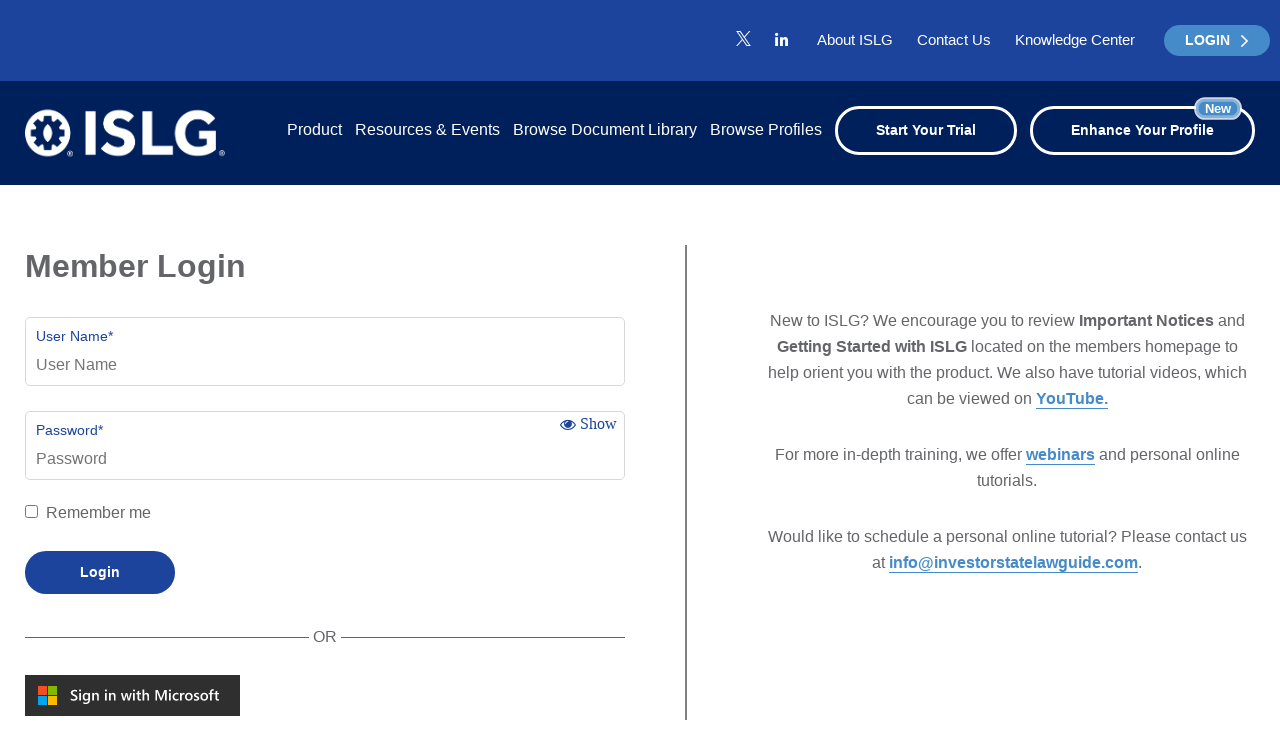

--- FILE ---
content_type: text/html; charset=utf-8
request_url: https://app.investorstatelawguide.com/Login?returnUrl=%2FDisputeDocuments%2FDisputeAllDetails%3Fdis%3Dj1Y5WQa9CPs%253D
body_size: 27515
content:
<!DOCTYPE html>
<html>
<head>

    <!-- Google Tag Manager -->
    <script>
    (function (w, d, s, l, i) {
            w[l] = w[l] || []; w[l].push({
                'gtm.start':
                    new Date().getTime(), event: 'gtm.js'
            }); var f = d.getElementsByTagName(s)[0],
                j = d.createElement(s), dl = l != 'dataLayer' ? '&l=' + l : ''; j.async = true; j.src =
                    'https://www.googletagmanager.com/gtm.js?id=' + i + dl; f.parentNode.insertBefore(j, f);
        })(window, document, 'script', 'dataLayer', 'GTM-WFQKRJZ');</script>
    <!-- End Google Tag Manager -->


    <meta charset="utf-8">
    <title>Login</title>
    <meta http-equiv="X-UA-Compatible" content="IE=edge">
    <meta name="description" content="Industrial project boilerplate">
    <meta name="viewport" content="width=device-width, initial-scale=1">
    <link rel="shortcut icon" href="/subscriberassets/icons/favicon.ico" type="image/x-icon">

    
        <link rel="apple-touch-icon" sizes="180x180" href="/subscriberassets/icons/apple-touch-icon.png">
        <link rel="icon" type="image/png" href="/subscriberassets/icons/android-chrome-192x192.png" sizes="192x192">
        <link rel="icon" type="image/png" href="/subscriberassets/icons/android-chrome-512x512.png" sizes="512x512">
        <link rel="icon" type="image/png" href="/subscriberassets/icons/favicon-16x16.png" sizes="16x16">
        <link rel="icon" type="image/png" href="/subscriberassets/icons/favicon-32x32.png" sizes="32x32">
        <link rel="icon" type="image/png" href="/subscriberassets/icons/mstile-150x150.png" sizes="150x150">
        <link rel="mask-icon" type="image/png" href="/subscriberassets/icons/safari-pinned-tab.svg" color="#5bbad5">
        <meta name="msapplication-TileColor" content="#da532c">
        <meta name="theme-color" content="#ffffff">

        <link rel="manifest" href="/subscriberassets/member/icons/manifest.json">
        <link href="/css/Admin/islg_font-awesome.min.css" rel="stylesheet" />
        <link href="/assets/fonts/FontAwesome/web-fonts-with-css/css/fontawesome-all.css" rel="stylesheet" />


        <link href="/subscriberassets/styles/fontawesome-all.css" rel="stylesheet" />
        <link href="/subscriberassets/styles/islg_font-awesome.min.css" rel="stylesheet" />
        <link href="/subscriberassets/styles/min/bootstrap.min.css" rel="stylesheet" />

        <link href="/subscriberassets/styles/sassquatch.css" rel="stylesheet">
        <link href="/subscriberassets/styles/commonRequired.css" rel="stylesheet" />
        <link href="/subscriberassets/styles/sassquatch_wp.css" rel="stylesheet" />


        <script src="/js/Subscriber/jquery-1.4.1.js"></script>
        <script src="/js/Subscriber/jquery-ui.js"></script>
        <script src="/js/Subscriber/nonMember.js"></script>





        <style type="text/css">
            .toolbarButton print hiddenMediumView {
                display: none;
            }

            #load, .overlay {
                width: 100%;
                height: 100%;
                position: fixed;
                z-index: 9999;
                background: url("../image/loading1.gif") no-repeat center center #fff;
                left: 0;
                right: 0;
                top: 0;
                opacity: .8;
            }

            .greenicon {
                color: green !important;
            }

            .fancybox-slide--iframe .fancybox-close-small:after, .fancybox-slide--image .fancybox-close-small:after {
                font-size: 35px !important;
                color: #151313 !important;
            }

            .fa-floppy-o {
                font-size: 18px !important;
                width: 20px !important;
                height: 20px !important;
                line-height: 24px !important;
                vertical-align: top !important;
                color: black !important;
            }

            .newsletterpopup .fancybox-content {
                height: 80% !important;
                width: 80% !important;
                padding: 10px;
            }

            .validetta-bubble {
                color: red !important;
            }
        </style>


        <style type="text/css">
            .banner--sub h2 {
                font-size: 2.125em;
                font-weight: 600;
                line-height: 1.22222;
                color: #1c449c;
                margin: 0;
                margin-bottom: 8px;
            }

            .silhouette {
                position: absolute;
                top: -25px !important;
                left: -8px;
                font-size: 1.5em;
                font-weight: 700;
                opacity: 0.1;
                pointer-events: none;
                letter-spacing: 1px;
            }


            .nav--mobile-utility .nav__menu li {
                margin-right: 14px !important;
            }

            .popup {
                display: none;
                position: fixed;
                top: 50%;
                left: 50%;
                -webkit-transform: translate(-50%, -50%);
                -moz-transform: translate(-50%, -50%);
                -ms-transform: translate(-50%, -50%);
                -o-transform: translate(-50%, -50%);
                transform: translate(-50%, -50%);
                background: #ffffff;
                z-index: 1500;
                width: 80%;
                max-width: 100%;
                height: auto;
                max-height: 100%;
                overflow: auto;
            }

            .popup--large {
                width: 1000px;
                padding: 20px;
                height: 90vh;
            }
        </style>

    
    

</head>
<body cz-shortcut-listen="true">

    <!-- Google Tag Manager (noscript) -->
    <noscript>
        <iframe src="https://www.googletagmanager.com/ns.html?id=GTM-WFQKRJZ"
                height="0" width="0" style="display:none;visibility:hidden"></iframe>
    </noscript>
    <!-- End Google Tag Manager (noscript) -->


    <div id="overlay"></div>
    <a class="skip-link" href="#main-content">Skip to main content</a>
    <style>
    a.btn--quaternary:hover {
        color: #fff !important;
    }

    .header__utility.temp-message {
        background: #3a8dde;
        color: #fff;
        padding-top: 10px;
        padding-bottom: 10px;
    }

        .header__utility.temp-message p {
            font-weight: 600;
        }

            .header__utility.temp-message p .btn.btn--primary {
                padding: 5px 15px;
                margin-left: 15px;
            }

                .header__utility.temp-message p .btn.btn--primary:hover, .header__utility.temp-message p .btn.btn--primary:active, .header__utility.temp-message p .btn.btn--primary:focus {
                    background: #00205c;
                }

        .header__utility.temp-message .text--centered {
            display: block;
            text-align: center;
        }
</style>
<header class="header desktop">
    <div class="header__utility">
        <div class="container">
            <div class="grid grid--flex grid--align-end">
                <nav class="nav nav--utility">
                    <ul class="nav__menu">
                        <li><a href="https://twitter.com/ISLG_updates"><img src="/subscriberassets/icons/twitter-X-logo-White.svg" alt="" class="icon" style="margin-bottom:-1px !important"> <span class="webaim-hidden">Visit us on Twitter</span></a></li>
                        <li><a href="https://www.linkedin.com/company/investor-state-lawguide-islg-/"><i class="fab fa-linkedin-in" aria-hidden="true"></i> <span class="webaim-hidden">Visit us on Linkedin</span></a></li>
                    </ul>
                    <ul id="utility-nav" class="nav__menu">
                        <li id="menu-item-79" class="menu-item menu-item-type-post_type menu-item-object-page menu-item-79"><a href="https://new.investorstatelawguide.com/about-islg/">About ISLG</a></li>
                        <li id="menu-item-80" class="menu-item menu-item-type-post_type menu-item-object-page menu-item-80"><a href="https://new.investorstatelawguide.com/contact-us/">Contact Us</a></li>
                        <li id="menu-item-81" class="menu-item menu-item-type-post_type menu-item-object-page menu-item-81"><a href="https://new.investorstatelawguide.com/knowledge-centre/home/">Knowledge Center</a></li>
                    </ul>           <a href="javascript:void(0);" class="btn btn--sm btn--quaternary login--button slide--left" aria-expanded="false">LOGIN <i class="fal fa-angle-right" aria-hidden="true"></i></a>
                </nav>
                <div class="login--opt" aria-expanded="false">
                    <div class="inner">
                        <nav class="nav--login">
                            <a href="/Login/Index/">
                                <span class="link"><i class="fas fa-user-circle first" aria-hidden="true"></i> Personal Login <i class="fal fa-angle-right" aria-hidden="true"></i></span>
                                <span class="description">Select this to login to your individual account and access personalized features.</span>
                            </a>
                                <a href="/Login/Index/?al=1SkhCzXk8SI=&returnUrl=%2FDisputeDocuments%2FDisputeAllDetails%3Fdis%3Dj1Y5WQa9CPs%253D">
                                <span class="link">Auto Login <i class="fal fa-angle-right" aria-hidden="true"></i></span>
                                <span class="description">Part of an organization with automatic login? Select this to login to your organization's group account.</span>
                            </a>
                        </nav>
                    </div>
                </div>
            </div>
        </div>
    </div>
    <div class="header__content">
        <div class="container">
            <div class="header__content-wrapper">
                <h1>
                    <a href="https://new.investorstatelawguide.com/" class="header__brand"><img src="/subscriberassets/images/ISLG-Neg.png" alt="Investor-State Law Guide"></a>
                </h1>
                <nav class="main--nav">
                    <ul id="main-nav" class="nav__menu">
                        <li id="menu-item-83" class="menu-item menu-item-type-post_type menu-item-object-page menu-item-83"><a href="https://new.investorstatelawguide.com/product/">Product</a></li>
                        <li id="menu-item-84" class="menu-item menu-item-type-post_type menu-item-object-page menu-item-84"><a href="https://new.investorstatelawguide.com/resources-events/">Resources &amp; Events</a></li>
                        <li id="menu-item-192" class="menu-item menu-item-type-post_type menu-item-object-page menu-item-192"><a href="https://new.investorstatelawguide.com/browse-document-library/">Browse Document Library</a></li>
                        <li id="menu-item-193" class="menu-item menu-item-type-post_type menu-item-object-page menu-item-193"><a href="https://new.investorstatelawguide.com/browse-profiles/">Browse Profiles</a></li>
                        <li id="menu-item-85" class="highlight menu-item menu-item-type-post_type menu-item-object-page menu-item-85"><a href="/start-your-trial/">Start Your Trial</a></li>
                        <li id="menu-item-86" class="highlight menu-item menu-item-type-post_type menu-item-object-page menu-item-86"><a href="/EnhancedProfile/Index">Enhance Your Profile<span class="new_lable">New</span></a></li>
                    </ul>
                </nav>
            </div>
        </div>
    </div>
</header><!-- /header -->
<header class="header mobile">
    <div class="header__bar drawer-controls">
        <h1>
            <a href="/" class="header__brand"><img src="/subscriberassets/images/ISLG-Neg.png" alt="Investor-State Law Guide"></a>
        </h1>
        <div class="mobile__buttons">
            <a href="javascript:void(0);" class="btn btn--sm btn--quaternary menu-toggle login--button" id="menu--login" aria-controls="login--content" aria-expanded="false">LOGIN <i class="fal fa-angle-down" aria-hidden="true"></i></a>
            <button class="btn btn--mobile menu-toggle" id="menu--mobile-menu" aria-controls="mobile-menu" aria-expanded="false"><i class="fa fa-bars drawer-control--open" aria-hidden="true"></i><i class="fa fa-times drawer-control--close" aria-hidden="true"></i><span class="webaim-hidden drawer-control--open">Open Menu</span><span class="webaim-hidden drawer-control--close">Close Menu</span></button>
        </div>
    </div>
    <div id="login--content" class="login--opt-mobile drawer" aria-labelledby="menu--login">
        <nav class="nav--login">
            <a href="/Login/Index/">
                <span class="link"><i class="fas fa-user-circle first" aria-hidden="true"></i> Personal Login <i class="fal fa-angle-right" aria-hidden="true"></i></span>
                <span class="description">Select this to login to your individual account and access personalized features.</span>
            </a>
                <a href="/Login/Index/?al=1SkhCzXk8SI=&returnUrl=%2FDisputeDocuments%2FDisputeAllDetails%3Fdis%3Dj1Y5WQa9CPs%253D">
                <span class="link">Auto Login <i class="fal fa-angle-right" aria-hidden="true"></i></span>
                <span class="description">Part of an organization with automatic login? Select this to login to your organization's group account.</span>
            </a>
        </nav>
    </div>
    <div id="mobile-menu" class="mobile-menu drawer" aria-labelledby="menu--mobile-menu">
        <nav class="main--nav">
            <ul id="main-nav" class="nav__menu">
                <li id="menu-item-497" class="menu-item menu-item-type-post_type menu-item-object-page menu-item-497"><a href="https://new.investorstatelawguide.com/product/">Product</a></li>
                <li id="menu-item-498" class="menu-item menu-item-type-post_type menu-item-object-page menu-item-498"><a href="https://new.investorstatelawguide.com/resources-events/">Resources &amp; Events</a></li>
                <li id="menu-item-494" class="menu-item menu-item-type-post_type menu-item-object-page menu-item-494"><a href="https://new.investorstatelawguide.com/browse-document-library/">Browse Document Library</a></li>
                <li id="menu-item-495" class="menu-item menu-item-type-post_type menu-item-object-page menu-item-495"><a href="https://new.investorstatelawguide.com/browse-profiles/">Browse Profiles</a></li>
                <li id="menu-item-493" class="menu-item menu-item-type-post_type menu-item-object-page menu-item-493"><a href="https://new.investorstatelawguide.com/about-islg/">About ISLG</a></li>
                <li id="menu-item-496" class="menu-item menu-item-type-post_type menu-item-object-page menu-item-496"><a href="https://new.investorstatelawguide.com/contact-us/">Contact Us</a></li>
                <li id="menu-item-499" class="menu-item menu-item-type-post_type menu-item-object-page menu-item-499"><a href="/start-your-trial/">Start Your Trial</a></li>
                <li id="menu-item-491" class="menu-item menu-item-type-post_type menu-item-object-page menu-item-491"><a href="/EnhancedProfile/Index">Enhance Your Profile<span class="new_lable">New</span></a></li>
            </ul>
        </nav>
        <nav class="nav nav--mobile-utility">
            <ul class="nav__menu">
                <li><a href="https://twitter.com/ISLG_updates" target="_blank"><img src="/subscriberassets/icons/twitter-X-logo-Black.svg" alt="" class="icon" style="margin-bottom:-1px !important"><span class="webaim-hidden">Visit us on Twitter</span></a></li>
                <li><a href="https://www.linkedin.com/company/investor-state-lawguide-islg-/" target="_blank"><i class="fab fa-linkedin" aria-hidden="true"></i><span class="webaim-hidden">Visit us on Linkedin</span></a></li>
            </ul>
        </nav>
    </div>
</header>
    <div>
        
<style type="text/css">
    .separator {
        display: flex;
        align-items: center;
        text-align: center;
        margin-bottom: 30px;
    }

        .separator::before,
        .separator::after {
            content: '';
            flex: 1;
            border-bottom: 1px solid #646569;
        }

        .separator:not(:empty)::before {
            margin-right: .25em;
        }

        .separator:not(:empty)::after {
            margin-left: .25em;
        }

    .popup {
        display: none;
        position: fixed;
        top: 50%;
        left: 50%;
        -webkit-transform: translate(-50%, -50%);
        -moz-transform: translate(-50%, -50%);
        -ms-transform: translate(-50%, -50%);
        -o-transform: translate(-50%, -50%);
        transform: translate(-50%, -50%);
        background: white;
        border: 1px solid #AEADAC;
        -webkit-border-radius: 5px;
        -moz-border-radius: 5px;
        border-radius: 5px;
        z-index: 9999;
        height: auto;
        width: 500px;
        max-width: -webkit-calc(100% - 15px* 2);
        max-width: -moz-calc(100% - 15px* 2);
        max-width: calc(100% - 15px* 2);
        max-height: -webkit-calc(100% - 15px* 2);
        max-height: -moz-calc(100% - 15px* 2);
        max-height: calc(100% - 15px* 2);
        overflow: hidden;
        padding-top: 30px;
    }

    .popupfixedBackground {
        position: fixed;
        top: 0;
        left: 0;
        height: 100%;
        width: 100%;
        background: rgba(0, 0, 0, 0.8);
        z-index: 9000;
    }
</style>
<section id="page-content" class="section--hex-right loginPage">
    <div class="container">
        <div class="grid">
            <div class="grid__col--md-6 grid__col--sm-6">
                <h1>Member Login</h1>
                <div class="form__group" style="color :red;">
                </div>
                <form class="form" id="frmSubscriberLogin" autocomplete="off" method="post" action="/Login?returnurl=%2FDisputeDocuments%2FDisputeAllDetails%3Fdis%3Dj1Y5WQa9CPs%253D">
                    
                    <div class="form__group">
                        <div class="form__input--wrapper">
                            <label class="form__label" for="login-name">User Name<span class="req">*</span></label>
                            <input class="form__input" placeholder="User Name" type="text" value="" data-val="true" data-val-required="The username field is required." id="username" name="username"><br>
                        </div>
                    </div>
                    <div class="form__group" id="passwordDiv">
                        <div style="float:right; padding-right:8px; padding-top:5px;">
                            <i id="eyeshow" class="fa fa-eye" aria-hidden="true">
                                <label id="lbltxt" style="font-family:Calibri; vertical-align:top"> Show</label>
                            </i>
                        </div>
                    </div>
                    <div class="form__group">
                        <div class="form__input--wrapper">
                            <label class="form__label" for="login-password">Password<span class="req">*</span> </label>
                            <input class="form__input" placeholder="Password" type="password" value="" data-val="true" data-val-required="The password field is required." id="password" name="password"><br>
                        </div>
                    </div>
                    <div class="form__group">
                        <input type="checkbox" data-val="true" data-val-required="The rememberMe field is required." id="rememberMe" name="rememberMe" value="true">
                        &nbsp;Remember me
                    </div>
                    <p>
                        <span class="error" style="display:none" id="validError">Please enter valid credentials.</span>
                    </p>
                    <p>
                        <button type="submit" id="loginDetail" class="btn btn--primary">Login</button>
                    </p>
                    <div class="separator">OR</div>
                    <p>
                        <a style="display: contents;" href="/Login/SSO">
                            <img src="/FEassets/images/Microsoft_Azure_Logo.svg" alt="Azure AD" height="24" class="me-2" />
                        </a>
                    </p>
                    <p>
                        Not a member? &nbsp;
                        <a class="link" title="Start Your Trial." href="/start-your-trial">Start Your Trial.</a>
                    </p>
                    <p>
                        <a class="link" href="/Login/Forgotusername">Forgot username</a>&nbsp;&nbsp;&nbsp;<a class="link" href="/Login/Forgotpassword">
                            Forgot password
                        </a>
                    </p>
                <input name="__RequestVerificationToken" type="hidden" value="CfDJ8OFfnF5OjflJqcwYzqr8geiyxv0VTJYtSlkIINw4ZQdWAx11a-gM5vmHffX6oQ2uSoBGC_LIdEP402qEy-SEAcBdQwYiA5tiM8NvFKbuiU8bjvtDNMLr5N1iVjM5a0PzxsH4GQRzV2q4uflP13-mm0c" /><input name="rememberMe" type="hidden" value="false"></form>
            </div>

            <div class="grid__col--md-1" id="dividecontainer">
                <div class="dividerlogin"></div>
                <div id="hightmargin"></div>
                <hr aria-hidden="true">
            </div>
            <div class="grid__col--md-5 grid__col--sm-5">
                <div style="padding-top:63px; text-align:center;">
                    <p>
                        New to ISLG? We encourage you to review <span style="font-weight:bold"> Important Notices</span> and <span style="font-weight:bold">Getting Started with ISLG</span> located on the members homepage to help orient you with the product. We also have tutorial videos, which can be viewed on
                        <a class="link" href="https://www.youtube.com/channel/UCDALCysUHflUnnHlHKRIaAQ" target="_blank">YouTube.</a>
                    </p>
                    <p>For more in-depth training, we offer  <a class="link" href="https://app.investorstatelawguide.com/nonMember/nonMember?Id=267" target="_blank">webinars</a> and personal online tutorials. </p>
                    <p>Would like to schedule a personal online tutorial? Please contact us at <a class="link" href="mailto:info@investorstatelawguide.com" target="_blank">info@investorstatelawguide.com</a>. </p>
                </div>
            </div>
        </div>
    </div>
</section>
<section id="prefooter" class="section--blue">
    <div class="container">
        <h2 class="section__heading section__heading--white">Our document collection is continually expanding.<br>Subscribe for weekly notifications on the latest content.</h2>
        <p class="text-centered"><a href="https://investorstatelawguide.us4.list-manage.com/subscribe?u=d1d59f9f148f50a32ad8cca82&amp;id=37d1d3f62d" class="btn btn--tertiary-reversed" target="_blank">Get our NewsLetter</a></p>
    </div>
</section>
<script type="text/javascript">
    window.onload = function () {
        if (0 > 0) {
            $('#validError').show();
            $('#validError').focus();
            // $('#validError').text('Invalid user name or password !');
            $('#validError').html('');
        }
        if (typeof history.pushState === "function") {
            history.pushState("jibberish", null, null);
            window.onpopstate = function () {
                history.pushState('newjibberish', null, null);
            };
        }
        else {
            var ignoreHashChange = true;
            window.onhashchange = function () {
                if (!ignoreHashChange) {
                    ignoreHashChange = true;
                    window.location.hash = Math.random();
                }
                else {
                    ignoreHashChange = false;
                }
            };
        }
    };
    $(document).ready(function () {
        localStorage.removeItem("chatbot-desclaimer");
        $('#frmSubscriberLogin').validate($.extend({}, validateSubRegister,
            {
                rules: {
                    UserName: { required: true, WhiteSpace: true },
                    Password: { required: true, WhiteSpace: true }

                },
                messages: {
                    UserName: { required: "Please enter your user name.", maxlength: "The user name must be 50 characters.", WhiteSpace: "The user name does not contain white space." },
                    Password: { required: "Please enter your password.", maxlength: "The password must be 50 characters.", WhiteSpace: "The password does not contain white space." },
                    errorPlacement: function (error, element) {
                        $(element).parent().addClass("error");
                        $(element).closest('.form-control').addClass('error');
                        $(element).after("<div class='errorText'>" + error[0].innerText + "</div>");
                    }
                }
            })
        );
        $('#passwordDiv').find('#eyeshow').mouseover(function () {
            $('#passwordDiv').find('#eyeshow').removeClass('fa fa-eye');
            $('#passwordDiv').find('#eyeshow').addClass('fa fa-eye-slash');
            $('#password').attr('type', 'text');
            $('#lbltxt').text("Hide");
        });

        $('#passwordDiv').find('#eyeshow').mouseleave(function () {
            $('#passwordDiv').find('#eyeshow').removeClass('fa fa-eye-slash');
            $('#passwordDiv').find('#eyeshow').addClass('fa fa-eye');
            $('#password').attr('type', 'password');
            $('#lbltxt').text("Show");
        });
    });

    // $(document).on('mouseover','#passwordDiv #eyeshow',function (e) {
    //     $('#passwordDiv').find('#eyeshow').removeClass('fa fa-eye');
    //     $('#passwordDiv').find('#eyeshow').addClass('fa fa-eye-slash');
    //     $('#password').attr('type', 'text');
    //     $('#lbltxt').text("Hide");
    // });
    // $(document).on('mouseleave','#passwordDiv #eyeshow',function (e) {
    //     $('#passwordDiv').find('#eyeshow').removeClass('fa fa-eye-slash');
    //     $('#passwordDiv').find('#eyeshow').addClass('fa fa-eye');
    //     $('#password').attr('type', 'password');
    //     $('#lbltxt').text("Show");
    // });
</script>
    </div>
    <!-- /footer -->
<style>
    .nav--footer .nav__menu li a:hover, .nav--footer .nav__menu li a:focus, nav--footer .nav__menu li a:hover, nav--footer .nav__menu li a:focus {
        border-bottom: 1px solid #fff !important;
    }

    .nav--footer ul li a:hover, .footer--login a:hover {
        color: #fff !important;
    }

    .label, .copyright {
        font-weight: 400;
    }

    .grid {
        margin: 0 -15px !important;
    }

    .btn--link:hover, .btn--link:focus {
        text-decoration: none;
    }

    svg{
        fill: #468BC9;
    }
    svg:hover {
        fill: white;
    }
</style>
<footer>
    <div class="container">
        <div class="grid grid--flex footer__navbar">
            <div class="grid__col--12">
                <nav class="nav nav--footer">
                    <ul id="footer-links" class="nav__menu">
                        <li id="menu-item-410" class="menu-item menu-item-type-post_type menu-item-object-page menu-item-410"><a href="https://new.investorstatelawguide.com/product/">Product</a></li>
                        <li id="menu-item-411" class="menu-item menu-item-type-post_type menu-item-object-page menu-item-411"><a href="https://new.investorstatelawguide.com/resources-events/">Resources &amp; Events</a></li>
                        <li id="menu-item-408" class="menu-item menu-item-type-post_type menu-item-object-page menu-item-408"><a href="https://new.investorstatelawguide.com/browse-document-library/">Browse Document Library</a></li>
                        <li id="menu-item-409" class="menu-item menu-item-type-post_type menu-item-object-page menu-item-409"><a href="https://new.investorstatelawguide.com/browse-profiles/">Browse Profiles</a></li>
                    </ul>
                </nav>
            </div>
            <div class="grid__col--md-6">
                <nav class="nav nav--footer-secondary">
                    <ul class="nav__menu">
                        <li><a href="https://new.investorstatelawguide.com/about-islg/">About ISLG</a></li>
                        <li><a href="https://new.investorstatelawguide.com/contact-us/">Contact Us</a></li>
                        <li><a href="https://new.investorstatelawguide.com/knowledge-centre/home/">Knowledge Center</a></li>
                        <li><a href="https://twitter.com/ISLG_updates">
                                <svg width="15" height="15" viewBox="0 0 1200 1227" fill="none" xmlns="http://www.w3.org/2000/svg" class="icon" style="margin-bottom:-1px !important">
                                    <path d="M714.163 519.284L1160.89 0H1055.03L667.137 450.887L357.328 0H0L468.492 681.821L0 1226.37H105.866L515.491 750.218L842.672 1226.37H1200L714.137 519.284H714.163ZM569.165 687.828L521.697 619.934L144.011 79.6944H306.615L611.412 515.685L658.88 583.579L1055.08 1150.3H892.476L569.165 687.854V687.828Z" />
                                </svg>
                            <span class="webaim-hidden">Visit us on Twitter</span></a>
                        </li>
                        <li><a href="https://www.linkedin.com/company/investor-state-lawguide-islg-/"><i class="fab fa-linkedin-in" aria-hidden="true"></i> <span class="webaim-hidden">Visit us on Linkedin</span></a></li>
                    </ul>
                </nav>
            </div>
            <div class="grid__col--md-3 footer--login">
                <p>Select this to login to your individual account and access personalized features.</p>
                <a href="/Login/Index/" class="btn btn--sm btn--primary">Personal Login</a>
            </div>
            <div class="grid__col--md-3 footer--login">
                <p>Select this to login to your individual account and access personalized features.</p>
                <a href="/Login/Index/?al=1SkhCzXk8SI=" class="btn btn--sm btn--bordered">Auto Login</a>
            </div>
        </div>
        <p class="label">Powered By</p>
        <a href="https://www.tologix.com/">
            <img src="/subscriberassets/images/tologix-logo.png" alt="Tologix Expert Systems Inc.">
        </a>
        <div class="grid">
            <div class="grid__col--md-6">
                <p class="copyright">
                    Copyright &copy;
                    <script language="JavaScript" type="text/javascript">
                        now = new Date
                        theYear = now.getYear()
                        if (theYear < 1900)
                            theYear = theYear + 1900
                        document.write(theYear + ". Tologix Expert Systems Inc. All Rights Reserved.")
                    </script>
                </p>
            </div>
            <div class="grid__col--md-6 text--right">
                <p>
                    <button class="btn--link" data-popup="popup-privacy">Privacy Policy</button>&nbsp;&nbsp;
                    <button class="btn--link" data-popup="popup-terms">Terms of Use</button>
                </p>
            </div>
        </div>
    </div>
</footer>





<div id="popup-privacy" class="popup popup--large" style="display:none">
    <div class="popup__content">
        <button class="popup__close"><i class="fa fa-times" aria-hidden="true"></i><span class="webaim-hidden">Close popup</span></button>
        <header class="pos-relative">
            <a href="https://new.investorstatelawguide.com/privacy-policy/" class="print-btn"><i class="fas fa-print" aria-hidden="true"></i><span class="screen-reader-text">Print this page</span></a>
            <h1>Privacy Policy</h1>
        </header>
        <!-- wp:paragraph -->
        <p>Last Updated: November 16, 2020.</p>
        <!-- /wp:paragraph -->
        <!-- wp:heading {"level":5} -->
        <h5><strong>Introduction</strong></h5>
        <!-- /wp:heading -->
        <!-- wp:paragraph -->
        <p>Tologix Expert Systems Inc. (doing business as “<strong>Investor-State LawGuide</strong>” or “<strong>we</strong>” or “<strong>us</strong>”) takes privacy issues very seriously.</p>
        <!-- /wp:paragraph -->
        <!-- wp:paragraph -->
        <p>This Privacy Policy (this “<strong>Privacy Policy</strong>”) explains how Investor-State LawGuide collects, uses and discloses personal information, including the personal information of users of our Site and Services (which includes subscribers to our Services, individuals that sign up for a trial use of the Services, and/or users that visit our website but do not sign up for a trial or subscribe to our Services). The “<strong>Site</strong>” means the Investor-State LawGuide website:&nbsp;<a target="_blank" href="https://www.investorstatelawguide.com/" rel="noreferrer noopener">https://www.investorstatelawguide.com</a>, mirror sites, and related websites.</p>
        <!-- /wp:paragraph -->
        <!-- wp:paragraph -->
        <p>The “<strong>Services</strong>” refers to any functional aspect of the Site, and is described in more detail in the&nbsp;<a target="_blank" href="https://www.investorstatelawguide.com/ResearchTools/ShowDescription?Id=249#new" rel="noreferrer noopener">Terms and Conditions of Use</a>, but generally refers to the portion of our Site that requires a user login and provides information on international investment protection treaties and dispute settlements thereunder and facilitates legal research.</p>
        <!-- /wp:paragraph -->
        <!-- wp:paragraph -->
        <p>In this Privacy Policy where we use the words “<strong>personal information</strong>” we use these words to describe information about an identifiable individual, such as an individual’s name and email address, but does not include (to the extent permitted by law) information that is publicly available in a telephone directory or that is business contact information that enables an individual to be contacted at a place of business.</p>
        <!-- /wp:paragraph -->
        <!-- wp:heading {"level":5} -->
        <h5><strong>Table of Contents</strong></h5>
        <!-- /wp:heading -->
        <!-- wp:list {"ordered":true} -->
        <ol><li><a target="_blank" href="https://www.investorstatelawguide.com/ResearchTools/ShowDescription?Id=294#h3skhl609vm140w3zolps8o31jhruwb" rel="noreferrer noopener">Consent</a></li><li><a target="_blank" href="https://www.investorstatelawguide.com/ResearchTools/ShowDescription?Id=294#h20skhl60gy1ddee971jrdn7r12wp6gz" rel="noreferrer noopener">Who is Responsible for the Personal Information We Collect?</a></li><li><a target="_blank" href="https://www.investorstatelawguide.com/ResearchTools/ShowDescription?Id=294#h36skhl60nnj8njlmfrcqmji11ayfp3" rel="noreferrer noopener">What Personal Information Do We Collect and How Do We Collect Personal Information?</a></li><li><a target="_blank" href="https://www.investorstatelawguide.com/ResearchTools/ShowDescription?Id=294#h107skhl621stlrgofg1tlywhtcbfml9" rel="noreferrer noopener">How Do We Use the Personal Information We Collect?</a></li><li><a target="_blank" href="https://www.investorstatelawguide.com/ResearchTools/ShowDescription?Id=294#h121skhl629goq4n50dvb8fth1kc7miz" rel="noreferrer noopener">How Do We Disclose Personal Information?</a></li><li><a target="_blank" href="https://www.investorstatelawguide.com/ResearchTools/ShowDescription?Id=294#h134skhl62e4xc485czgwmx0kcpdkz9" rel="noreferrer noopener">Your Right to Withdraw Consent</a></li><li><a target="_blank" href="https://www.investorstatelawguide.com/ResearchTools/ShowDescription?Id=294#h146skhl62j1hc9b13lw9v7b21yg6mh6" rel="noreferrer noopener">How Long Do We Retain Personal Information?</a></li><li><a target="_blank" href="https://www.investorstatelawguide.com/ResearchTools/ShowDescription?Id=294#h157skhl62ogpvy87vg1ny8afexdslnq" rel="noreferrer noopener">What Security Measures Do We Have in Place?</a></li><li><a target="_blank" href="https://www.investorstatelawguide.com/ResearchTools/ShowDescription?Id=294#h167skhl62sp3qc6u4j5yr2f91um6fsm" rel="noreferrer noopener">Cookies</a></li><li><a target="_blank" href="https://www.investorstatelawguide.com/ResearchTools/ShowDescription?Id=294#h176skhl62z2coeurgpd4gw0v1wop8gu" rel="noreferrer noopener">Where Will We Transfer Personal Information?</a></li><li><a target="_blank" href="https://www.investorstatelawguide.com/ResearchTools/ShowDescription?Id=294#h184skhl634t5kll587aobc6d1r9bg2n" rel="noreferrer noopener">Links to Third Party Websites</a></li><li><a target="_blank" href="https://www.investorstatelawguide.com/ResearchTools/ShowDescription?Id=294#h191skhl639pmiign6n8hunnu1dlfgf0" rel="noreferrer noopener">Accuracy and Access to Personal Information</a></li><li><a target="_blank" href="https://www.investorstatelawguide.com/ResearchTools/ShowDescription?Id=294#h197skhl63ev612ml4am1i5kr7xm722hb" rel="noreferrer noopener">Non-Personal Information</a></li><li><a target="_blank" href="https://www.investorstatelawguide.com/ResearchTools/ShowDescription?Id=294#h202skhl63mx6x9p0kp16gbaw1yis3kq" rel="noreferrer noopener">Changes to Our Privacy Policy</a></li><li><a target="_blank" href="https://www.investorstatelawguide.com/ResearchTools/ShowDescription?Id=294#h206skhl63x751gkoc3z932xfb19yu7ao" rel="noreferrer noopener">Other Matters</a></li><li><a target="_blank" href="https://www.investorstatelawguide.com/ResearchTools/ShowDescription?Id=294#h209skhl64256lz25yj1cjcdtf2l3ky9" rel="noreferrer noopener">Contacting Us</a></li></ol>
        <!-- /wp:list -->
        <!-- wp:heading {"level":5} -->
        <h5 id="h3skhl609vm140w3zolps8o31jhruwb"><strong>1.&nbsp;&nbsp;&nbsp;&nbsp;&nbsp;&nbsp;&nbsp;&nbsp;&nbsp;&nbsp;&nbsp;&nbsp;&nbsp;&nbsp;</strong><strong>Consent</strong></h5>
        <!-- /wp:heading -->
        <!-- wp:paragraph -->
        <p>By providing Investor-State LawGuide with your personal information, you consent to the collection, use, disclosure and retention of that information by Investor-State LawGuide in accordance with this Privacy Policy and as otherwise permitted by applicable law. You may withdraw your consent at any time, subject to legal or contractual restrictions and on reasonable notice to Investor-State LawGuide, but then you might not be able to proceed with your intended interactions or transactions with Investor-State LawGuide or otherwise receive the full benefit of the Services.</p>
        <!-- /wp:paragraph -->
        <!-- wp:paragraph -->
        <p>Please refer to&nbsp;<a target="_blank" href="https://www.investorstatelawguide.com/ResearchTools/ShowDescription?Id=294#h134skhl62e4xc485czgwmx0kcpdkz9" rel="noreferrer noopener">Section 6</a>&nbsp;of this Privacy Policy to learn about your options with respect to the withdrawal of your consent.</p>
        <!-- /wp:paragraph -->
        <!-- wp:heading {"level":5} -->
        <h5 id="h20skhl60gy1ddee971jrdn7r12wp6gz"><strong>2.&nbsp;&nbsp;&nbsp;&nbsp;&nbsp;&nbsp;&nbsp;&nbsp;&nbsp;&nbsp;&nbsp;&nbsp;&nbsp;&nbsp;</strong><strong>Who is Responsible for the Personal Information We Collect?</strong></h5>
        <!-- /wp:heading -->
        <!-- wp:paragraph -->
        <p>We are the data controller for the purpose of applicable data protection laws in respect of your personal information that we collect, including personal information collected and used through your use of the Site and the Services.&nbsp; This is because we dictate the purpose for which your personal information is used and how we use your personal&nbsp;<strong>information.</strong></p>
        <!-- /wp:paragraph -->
        <!-- wp:heading {"level":5} -->
        <h5 id="h36skhl60nnj8njlmfrcqmji11ayfp3"><strong>3.&nbsp;&nbsp;&nbsp;&nbsp;&nbsp;&nbsp;&nbsp;&nbsp;&nbsp;&nbsp;&nbsp;&nbsp;&nbsp;&nbsp;</strong><strong>What Personal Information Do We Collect and How Do We Collect Personal Information?</strong></h5>
        <!-- /wp:heading -->
        <!-- wp:paragraph -->
        <p><strong>(a) Information that is automatically collected in the course of using the Site</strong><br><br>Investor-State LawGuide collects personal information and other information about you when you use the Site and the Services.&nbsp; Technical information through your internet browser or electronic device may be collected, such as your IP address and other online identifiers (to the extent that they are personal information), location of user (by city), browser type and version, time of the visit, pages visited, tools used, as well as statistical information on load factors on the Site generally and its components.&nbsp; We also allow you (if you are a subscriber to the Services) to customize certain features on the Site, for example to bookmark documents and links or to save your research results.</p>
        <!-- /wp:paragraph -->
        <!-- wp:paragraph -->
        <p>This information is analyzed to help us further develop features and functionally that better respond to the interests of the Site’s users. Investor-State LawGuide also notes the type and version of browsers that are used and related technical information, to ensure that the Site is technically accessible and to monitor and maintain the security of the Site.&nbsp; We also use this information to customize the user’s experience.<br><br><strong>(b) Personal and subscription information you voluntarily provide to us</strong></p>
        <!-- /wp:paragraph -->
        <!-- wp:paragraph -->
        <p>You provide information on a voluntary basis when you interact with Investor-State LawGuide, including when you subscribe to the Site, sign up for a trial, use the Services, interact with our social media accounts or attend events hosted by us. For example, we may collect:</p>
        <!-- /wp:paragraph -->
        <!-- wp:list -->
        <ul><li>contact information when you make an inquiry or contact us;</li><li>full name, contact information (such as email address, physical address and phone number(s)), employment information, payment information and selection preferences related to your use of an account with us when you subscribe to the Site, sign up for a trial or use the Services;</li><li>full name, contact information, employment information, payment information, nationality, place of residency, photographic likeness, education information and other curriculum vitae information when you sign up for specialized products and services, such as our “Enhanced Profile” feature;</li><li>personal information that is publicly available on your social media account when you interact with a Investor-State LawGuide social media account; and</li><li>contact information, communications preferences and correspondence you send to us.</li></ul>
        <!-- /wp:list -->
        <!-- wp:paragraph -->
        <p>In those circumstances, you can choose not to provide certain requested personal information, but then you might not be able to proceed with your intended interaction or transaction with Investor-State LawGuide or otherwise receive the full benefit of the Services.<br><br><strong>(c) Information You Provide About Others</strong></p>
        <!-- /wp:paragraph -->
        <!-- wp:paragraph -->
        <p>In some cases, such as if you sign up for the Services on behalf of a corporation, you may provide personal information to Investor-State LawGuide about others (such as the directors of that corporation). If you give Investor-State LawGuide the personal information of another individual, then you are solely responsible for complying with all applicable laws, including obtaining that individual’s valid consent to your collection and disclosure of that individual’s personal information to Investor-State LawGuide and to Investor-State LawGuide’s use, disclosure and retention of that individual’s personal information.<br><br><strong>(d) Information from Other Sources</strong></p>
        <!-- /wp:paragraph -->
        <!-- wp:paragraph -->
        <p>In some circumstances, Investor-State LawGuide may collect personal information from third parties sources. Investor-State LawGuide will only collect your personal information from a third party if we have obtained your consent to do so, if you have provided your consent to the third party, or if we are legally required or permitted to do so. For example, we may collect personal information about you from certain publicly available sources.</p>
        <!-- /wp:paragraph -->
        <!-- wp:heading {"level":5} -->
        <h5 id="h107skhl621stlrgofg1tlywhtcbfml9"><strong>4.&nbsp;&nbsp;&nbsp;&nbsp;&nbsp;&nbsp;&nbsp;&nbsp;&nbsp;&nbsp;&nbsp;&nbsp;&nbsp;&nbsp;</strong><strong>How Do We Use the Personal Information?</strong></h5>
        <!-- /wp:heading -->
        <!-- wp:paragraph -->
        <p>Investor-State LawGuide uses your personal information in connection with the provision of the Site and the Services to you and for other purposes, as explained below.&nbsp; In particular, your personal information may be used by us, our employees, contractors, service providers, and disclosed to third parties for the following purposes.&nbsp; For each of these purposes, we have set out the legal basis on which we use your personal information.</p>
        <!-- /wp:paragraph -->
        <!-- wp:table -->
        <figure class="wp-block-table"><table><thead><tr><td><strong>Purpose</strong></td><td><strong>Legal Basis</strong></td></tr></thead><tbody><tr><td>To communicate with you and other individuals</td><td>For our legitimate business purposes (i.e., the provision and support of the Site and the Services)</td></tr><tr><td>To provide the Site and the Services, including to verify your identity and allow you to access appropriate/authorized areas and communicate with you about the Site and the Services</td><td>For our legitimate business purposes (i.e., the provision and support of the Site and the Services) and, depending on the circumstances, to perform a contract between you and us</td></tr><tr><td>To administer the Site and the Services and related operations</td><td>For our legitimate business purposes (i.e., the provision and support of the Site and the Services)&nbsp;</td></tr><tr><td>For automatic system operation like email notification</td><td>For our legitimate business purposes (i.e., the provision and support of the Site and the Services)We may request your consent in circumstances where a legal justification over and above legitimate interests is required by applicable law</td></tr><tr><td>To contact you regarding subscription services and trial use</td><td>For our legitimate business purposes (i.e., the promotion, provision and support of the Site and the Services)</td></tr><tr><td>To notify you about changes to the Site or the Services</td><td>For our legitimate business purposes (i.e., the provision and support of the Site and the Services)</td></tr><tr><td>To improve the quality of the&nbsp; Site and the Services</td><td>For our legitimate business purposes (i.e., the provision and improvement of the Site and the Services)</td></tr><tr><td>To manage complaints, feedback and queries</td><td>For our legitimate business purposes (i.e., the provision and improvement of the Site and the Services)</td></tr><tr><td>To carry out market research and analysis</td><td>For our legitimate business purposes (i.e., the promotion and improvement of the Site and the Services)We may request your consent in circumstances where a legal justification over and above legitimate interests is required by applicable law</td></tr><tr><td>To carry out satisfaction surveys and analysis</td><td>For our legitimate business purposes (i.e., the promotion and improvement of the Site and the Services)We may request your consent in circumstances where a legal justification over and above legitimate interests is required by applicable law</td></tr><tr><td>To provide you with information about the services we offer (including details of any newsletters which we believe may be of interest to you) in accordance with your preferences as indicated when you entered into any agreement with us, including any marketing consent preferences</td><td>For our legitimate business purposes (i.e., the promotion and improvement of the Site and the Services)We may request your consent in circumstances where a legal justification over and above legitimate interests is required by applicable law</td></tr><tr><td>To comply with any legal or regulatory obligations (including in connection with a court order)</td><td>For our legitimate business purposes and for compliance with legal obligations to which we are subject</td></tr><tr><td>To enforce or apply the agreements concerning you (including agreements between you and us)</td><td>For our legitimate business purposes and for compliance with legal obligations to which we are subject</td></tr></tbody></table></figure>
        <!-- /wp:table -->
        <!-- wp:paragraph -->
        <p><br>We may be required to obtain your personal information to comply with our legal requirements, to enable us to fulfil the terms of our contract with you if you are a subscriber or in preparation of us entering into a contract with you.&nbsp; If you do not provide the relevant personal information to us, we may not be able to provide the Site and the Services to you.</p>
        <!-- /wp:paragraph -->
        <!-- wp:paragraph -->
        <p>Where we rely on our legitimate business interests or those legitimate interests of a third party to justify the purposes for using your personal information, this will include (in addition to the justifications identified in the table above):</p>
        <!-- /wp:paragraph -->
        <!-- wp:list -->
        <ul><li>pursuit of our commercial activities and objectives, or those of a third party;</li><li>compliance with applicable legal and regulatory obligations and any codes of conduct;</li><li>improvement and development of our business operations and service offering, or those of a third party; or</li><li>protection of our business, shareholders, employees and customers, or those of a third party.</li></ul>
        <!-- /wp:list -->
        <!-- wp:paragraph -->
        <p>Subject to your right to withdraw consent as described in this Privacy Policy, Investor-State LawGuide may also use your personal information collected by Investor-State LawGuide for the following additional purposes that are not required for Investor-State LawGuide to provide you with the Services:</p>
        <!-- /wp:paragraph -->
        <!-- wp:list -->
        <ul><li>to communicate with you for the purposes of providing you with advertising and marketing messages pertaining to additional products or services that may be of interest to you;</li><li>to administer and facilitate your participation in promotions related to Investor-State LawGuide; and</li><li>to conduct surveys on the quality of our products and services.</li></ul>
        <!-- /wp:list -->
        <!-- wp:paragraph -->
        <p>Investor-State LawGuide may also use your personal information to create non-personal information, and Investor-State LawGuide may then use, disclose, transfer and retain the non-personal information as set out below in this Privacy Policy.</p>
        <!-- /wp:paragraph -->
        <!-- wp:heading {"level":5} -->
        <h5 id="h121skhl629goq4n50dvb8fth1kc7miz"><strong>5.&nbsp;&nbsp;&nbsp;&nbsp;&nbsp;&nbsp;&nbsp;&nbsp;&nbsp;&nbsp;&nbsp;&nbsp;&nbsp;&nbsp;</strong><strong>How Do We Disclose Personal Information?</strong></h5>
        <!-- /wp:heading -->
        <!-- wp:paragraph -->
        <p>Investor-State LawGuide discloses your personal information as set out below. Investor-State LawGuide does not otherwise disclose, give or sell to any other person any personal information about our users, except for other purposes Investor-State LawGuide identifies to you, or as required by law.&nbsp;<br><br><strong>(a) Suppliers and Service Providers</strong></p>
        <!-- /wp:paragraph -->
        <!-- wp:paragraph -->
        <p>Investor-State LawGuide may disclose your information to its personnel, including our third party contractors, as necessary for the purposes described in this Privacy Policy. For example, Investor-State LawGuide may need to access your information in order to create passwords for subscriber accounts.&nbsp; Investor-State LawGuide also engages third party contractors, such as developers, project managers and designers to assist with the operation of the Site and the Services, and such contractors may have access to your personal information.</p>
        <!-- /wp:paragraph -->
        <!-- wp:paragraph -->
        <p>Investor-State LawGuide may provide your information to third party service providers who provide services to Investor-State LawGuide for the Site (such as data storage, hosting services and email services), as necessary for the purposes described in this Privacy Policy, and will require such third parties to maintain adequate security measures to protect your information. Your payment information will be disclosed as required to process its payment and as otherwise permitted or required by law.</p>
        <!-- /wp:paragraph -->
        <!-- wp:paragraph -->
        <p>Investor-State LawGuide may also disclose your personal information to other third parties, for example:</p>
        <!-- /wp:paragraph -->
        <!-- wp:list -->
        <ul><li>in the event that we sell or buy any business or assets we will disclose your personal information to the prospective seller or buyer of such business or assets;</li><li>if we or substantially all of our assets are acquired by a third party (or are subject to a reorganisation within our corporate group), personal information held by us will be one of the transferred assets; and</li><li>if we are under a duty to disclose or share your personal information in order to comply with any legal obligation, or in order to enforce or apply our Terms and Conditions of Use.</li></ul>
        <!-- /wp:list -->
        <!-- wp:paragraph -->
        <p>We may also disclose information to our professional advisers, such as accountants, lawyers and other advisers that assist us in carrying out our business activities.<br><br><strong>(b) Law Enforcement/Legal Disclosures</strong></p>
        <!-- /wp:paragraph -->
        <!-- wp:paragraph -->
        <p>Investor-State LawGuide may disclose your personal information as required or authorized by applicable law, including to comply with a subpoena, warrant or court or arbitral order or litigation disclosure obligation. Investor-State LawGuide may disclose your personal information to law enforcement agencies or other independent organizations if Investor-State LawGuide reasonably believes the disclosure is necessary or appropriate in connection with national security, law enforcement or other issues of public importance, or if Investor-State LawGuide reasonably believes the disclosure is necessary or appropriate to protect and enforce Investor-State LawGuide’s legal rights, interests and remedies or to protect the rights, interests, business, operations or customers of Investor-State LawGuide or other persons (including to detect and prevent fraud and other illegal activities, or to enforce any of the terms of use, terms of service or other agreements that govern access to or use of any of Investor-State LawGuide’s products or services). Investor-State LawGuide has no control over, or responsibility or liability for, the use, disclosure or retention of your personal information by the agencies, independent organizations or other persons to whom Investor-State LawGuide discloses the information in the foregoing circumstances, and the collection, use, disclosure and retention of the disclosed information by those agencies, independent organizations or other persons is&nbsp;not&nbsp;subject to this Privacy Policy.<br><br><strong>(c) Business Transactions</strong></p>
        <!-- /wp:paragraph -->
        <!-- wp:paragraph -->
        <p>Investor-State LawGuide may disclose your personal information in connection with a proposed or actual business transaction in which Investor-State LawGuide is involved (e.g. a corporate amalgamation, reorganization, merger or acquisition, or the sale or transfer of some or all of Investor-State LawGuide’s business or assets), and in those circumstances Investor-State LawGuide will require the information recipient to agree to protect the privacy of your personal information in accordance with applicable law.<br><br><strong>(d) Specific Consents</strong></p>
        <!-- /wp:paragraph -->
        <!-- wp:paragraph -->
        <p>Investor-State LawGuide may disclose your personal information to other persons in accordance with express or implied consents that you give during your interactions and transactions with Investor-State LawGuide.</p>
        <!-- /wp:paragraph -->
        <!-- wp:heading {"level":5} -->
        <h5 id="h134skhl62e4xc485czgwmx0kcpdkz9"><strong>6.&nbsp;&nbsp;&nbsp;&nbsp;&nbsp;&nbsp;&nbsp;&nbsp;&nbsp;&nbsp;&nbsp;&nbsp;&nbsp;&nbsp;</strong><strong>Your Right to Withdraw Consent</strong></h5>
        <!-- /wp:heading -->
        <!-- wp:paragraph -->
        <p>When you interact with Investor-State LawGuide, you consent to the collection, use, disclosure and retention of personal information as set out in this Privacy Policy. You may withdraw your consent at any time, subject to legal or contractual restrictions and reasonable notice. However, in some circumstances, we may have to limit the products and services provided to you.</p>
        <!-- /wp:paragraph -->
        <!-- wp:paragraph -->
        <p><strong>Withdrawing your consent for integral purposes.&nbsp;</strong>You may withdraw your consent for purposes that are integral to the provision of our products and services, but then you might not be able to proceed with your intended interactions or transactions with Investor-State LawGuide or otherwise receive the full benefit of Investor-State LawGuide’s products and services.</p>
        <!-- /wp:paragraph -->
        <!-- wp:paragraph -->
        <p><strong>Withdrawing your consent for additional purposes.&nbsp;</strong>You may also withdraw your consent for purposes that are&nbsp;not&nbsp;integral to the provision of our products and services. Withdrawing your consent for additional purposes that are not integral to the provision of our products and services will not impact the provision of our products and services to you. Those additional purposes include:</p>
        <!-- /wp:paragraph -->
        <!-- wp:list -->
        <ul><li>to communicate with you for the purposes of providing you with advertising and marketing messages pertaining to additional products or services that may be of interest to you;</li><li>to administer and facilitate your participation in promotions related to Investor-State LawGuide; and</li><li>to conduct surveys on the quality of our products and services.</li></ul>
        <!-- /wp:list -->
        <!-- wp:paragraph -->
        <p>To withdraw your consent, you may contact us at the contact information set out in Section 16 of this Privacy Policy.</p>
        <!-- /wp:paragraph -->
        <!-- wp:heading {"level":5} -->
        <h5 id="h146skhl62j1hc9b13lw9v7b21yg6mh6"><strong>7.&nbsp;&nbsp;&nbsp;&nbsp;&nbsp;&nbsp;&nbsp;&nbsp;&nbsp;&nbsp;&nbsp;&nbsp;&nbsp;&nbsp;</strong><strong>How Long Do We Retain Personal Information?</strong></h5>
        <!-- /wp:heading -->
        <!-- wp:paragraph -->
        <p>Investor-State LawGuide will retain your personal information for the period reasonably necessary for the purposes set out or referenced in this Privacy Policy and to comply with Investor-State LawGuide’s legal obligations or enforce or protect Investor-State LawGuide’s legal rights, or a longer period required or permitted by applicable law. For example, Investor-State LawGuide will keep the information stored in a subscriber’s account on its servers as long as its account is maintained in good standing and, in the event of non-renewal or termination of its subscription, for the time period applicable in the circumstances. All data submitted to Investor-State LawGuide will also be copied periodically to secure back-ups in order to safeguard against loss due to failure of Investor-State LawGuide’s active servers, and backed-up media will only be used in the event of such a failure.</p>
        <!-- /wp:paragraph -->
        <!-- wp:heading {"level":5} -->
        <h5 id="h157skhl62ogpvy87vg1ny8afexdslnq"><strong>8.&nbsp;&nbsp;&nbsp;&nbsp;&nbsp;&nbsp;&nbsp;&nbsp;&nbsp;&nbsp;&nbsp;&nbsp;&nbsp;&nbsp;</strong><strong>What Security Measures Do We Have in Place?</strong></h5>
        <!-- /wp:heading -->
        <!-- wp:paragraph -->
        <p>Investor-State LawGuide employs reasonable and appropriate safeguards to protect the security of your personal information. Investor-State LawGuide’s security practices are reviewed on a regular basis and Investor-State LawGuide employs current technology to ensure that the confidentiality and privacy of personal information is not compromised. You can and should also take steps to protect the security of your personal information such as maintaining the confidentiality of your passwords.&nbsp;</p>
        <!-- /wp:paragraph -->
        <!-- wp:paragraph -->
        <p>Investor-State LawGuide takes reasonable precautions to ensure that information transmitted when you use the online transactional services of the Site is protected against error, loss or unauthorized access. Despite these precautions, you must implement the personal security measures recommended on the Site in order to maintain optimal protection when you surf the Site or any other Internet site.</p>
        <!-- /wp:paragraph -->
        <!-- wp:heading {"level":5} -->
        <h5 id="h167skhl62sp3qc6u4j5yr2f91um6fsm"><strong>9.&nbsp;&nbsp;&nbsp;&nbsp;&nbsp;&nbsp;&nbsp;&nbsp;&nbsp;&nbsp;&nbsp;&nbsp;&nbsp;&nbsp;</strong><strong>Cookies</strong></h5>
        <!-- /wp:heading -->
        <!-- wp:paragraph -->
        <p>Cookies are pieces of information stored directly on the device you are using. When cookies are used, they create a temporary file on your computer that is then read by the Site module that sends them, aiding the application and/or browsing experience.&nbsp; Cookies allow us to recognize a device and to collect information such as internet browser type, time spent using Services, pages visited, language preferences and relevant country website.&nbsp; We use a third party analytics tool called Google Analytics on the Site.&nbsp; The analytics provided to us by the third party is anonymized.</p>
        <!-- /wp:paragraph -->
        <!-- wp:paragraph -->
        <p>Investor-State LawGuide uses cookies to help manage your web session, and improve the user experience. In some cases information may be used to help facilitate a subscriber’s level of access to the Site and its ability to navigate within the Site and for security purposes. In addition, Investor-State LawGuide may use the information to gather statistical information about the usage of the Services in order to understand how they are used, continually improve their design and functionality, and assist us with resolving questions about them.</p>
        <!-- /wp:paragraph -->
        <!-- wp:paragraph -->
        <p>If the preference for enabling cookies in your browser is deactivated, the use of certain applications is no longer possible. Alternatively, you can set its browser to warn before accepting cookies, but if you do not accept, the Services may not work properly.&nbsp;&nbsp; We do not respond to browser do not track signals at this time.</p>
        <!-- /wp:paragraph -->
        <!-- wp:heading {"level":5} -->
        <h5 id="h176skhl62z2coeurgpd4gw0v1wop8gu"><strong>10.&nbsp;&nbsp;&nbsp;&nbsp;&nbsp;&nbsp;&nbsp;&nbsp;&nbsp;&nbsp;&nbsp;</strong><strong>Where Will We Transfer Personal Information?</strong></h5>
        <!-- /wp:heading -->
        <!-- wp:paragraph -->
        <p>We will process your personal information in the European Economic Area, Canada, the United States and India. The personal information protection laws of those countries may be different from the laws of the jurisdiction in which you reside, and might permit courts, government, law enforcement agencies, regulatory agencies and security authorities to access your personal information without notice. If we transfer personal information to other jurisdictions for processing, we will implement appropriate and suitable safeguards to ensure that such data will be protected as required by applicable data protection law. By providing your personal information to Investor-State LawGuide, you consent to the transfer of the personal information to facilities located in other countries and the processing and storage of the personal information at those facilities. For further information as to the safeguards we implement please contact&nbsp;<a target="_blank" href="mailto:info@investorstatelawguide.com" rel="noreferrer noopener">info@investorstatelawguide.com</a>.</p>
        <!-- /wp:paragraph -->
        <!-- wp:heading {"level":5} -->
        <h5 id="h184skhl634t5kll587aobc6d1r9bg2n"><strong>11.&nbsp;&nbsp;&nbsp;&nbsp;&nbsp;&nbsp;&nbsp;&nbsp;&nbsp;&nbsp;&nbsp;</strong><strong>Links to Third Party Websites</strong></h5>
        <!-- /wp:heading -->
        <!-- wp:paragraph -->
        <p>The Site may contain links to the websites of third parties or parts of their websites. However, Investor-State LawGuide has no control over the content or operation of these websites, nor does it control the confidentiality or privacy practices of the website operators. Consequently, any personal information you submit through such websites is governed by the privacy policies of the websites in question. It is therefore your responsibility to find out about their policies in order to protect information that concerns you.&nbsp;</p>
        <!-- /wp:paragraph -->
        <!-- wp:heading {"level":5} -->
        <h5 id="h191skhl639pmiign6n8hunnu1dlfgf0"><strong>12.&nbsp;&nbsp;&nbsp;&nbsp;&nbsp;&nbsp;&nbsp;&nbsp;&nbsp;&nbsp;&nbsp;</strong><strong>Accuracy and Access to Personal Information</strong></h5>
        <!-- /wp:heading -->
        <!-- wp:paragraph -->
        <p>Investor-State LawGuide will rely on you to ensure that the personal information that you provide to Investor-State LawGuide is as accurate, complete and up to date as necessary for the purposes for which Investor-State LawGuide uses the personal information. You will promptly notify Investor-State LawGuide of any changes to the personal information that you provide to Investor-State LawGuide using the procedures made available for that purpose by Investor-State LawGuide or by contacting Investor-State LawGuide’s Privacy Officer using the contact information set out in Section 16 at the end of this Privacy Policy.</p>
        <!-- /wp:paragraph -->
        <!-- wp:paragraph -->
        <p>You have certain rights with respect to your personal information. The rights may only apply in certain circumstances and are subject to certain exemptions. Please see the table below for a summary of your rights. You can exercise those rights by emailing us at&nbsp;<a target="_blank" href="mailto:info@investorstatelawguide.com" rel="noreferrer noopener">info@investorstatelawguide.com</a>.</p>
        <!-- /wp:paragraph -->
        <!-- wp:table -->
        <figure class="wp-block-table"><table><thead><tr><td></td><td><strong>Summary of your rights</strong></td></tr></thead><tbody><tr><td><strong>Right of access to your personal information</strong></td><td>You have the right to receive a copy of your personal information that we hold about you and information about our use, disclosure and retention of that personal information, subject to certain exemptions.</td></tr><tr><td><strong>Right to rectify your personal information</strong></td><td>You have the right to ask us to correct your personal information that we hold where it is incorrect or incomplete.</td></tr><tr><td><strong>Right to erasure of your personal information:</strong></td><td>You have the right to ask that your personal information be deleted in certain circumstances.&nbsp; For example (i) where your personal information is no longer necessary in relation to the purposes for which they were collected or otherwise used; (ii) if you withdraw your consent and there is no other legal ground for which we rely on for the continued use of your personal information; (iii) if you object to the use of your personal information (as set out below); (iv) if we have used your personal information unlawfully; or (v) if your personal information needs to be erased to comply with a legal obligation.</td></tr><tr><td><strong>Right to restrict the use of your personal information</strong></td><td>You have the right to suspend our use of your personal information in certain circumstances.&nbsp; For example (i) where you think your personal information is inaccurate and only for such period to enable us to verify the accuracy of your personal information; (ii) the use of your personal information is unlawful and you oppose the erasure of your personal information and request that it is suspended instead; (iii) we no longer need your personal information, but your personal information is required by you for the establishment, exercise or defence of legal claims; or (iv) you have objected to the use of your personal information and we are verifying whether our grounds for the use of your personal information override your objection.</td></tr><tr><td><strong>Right to object to the use of your personal information</strong></td><td>You have the right to object to the use of your personal information in certain circumstances. For example (i) where you have grounds relating to your particular situation and we use your personal information for our legitimate interests (or those of a third party); and (ii) if you object to the use of your personal information for direct marketing purposes.</td></tr><tr><td><strong>Right to data portability</strong></td><td>You have the right to obtain your personal information in a structured, commonly used and machine-readable format and for it to be transferred to another organisation, where it is technically feasible. The right only applies where the use of your personal information is based on your consent or for the performance of a contract, and when the use of your personal information is carried out by automated (i.e. electronic) means.</td></tr><tr><td><strong>Right to withdraw consent</strong></td><td>You have the right to withdraw your consent at any time where we rely on consent to use your personal information.</td></tr><tr><td><strong>Right to complain to the relevant data protection authority</strong></td><td>You have the right to complain to the relevant data protection authority where you think we have not used your personal information in accordance with data protection law.&nbsp; You may lodge a complaint with the authority in the Member State of your habitual residence or of an alleged infringement of data protection law.</td></tr></tbody></table></figure>
        <!-- /wp:table -->
        <!-- wp:heading {"level":5} -->
        <h5 id="h197skhl63ev612ml4am1i5kr7xm722hb"><strong>13.&nbsp;&nbsp;&nbsp;&nbsp;&nbsp;&nbsp;&nbsp;&nbsp;&nbsp;&nbsp;&nbsp;</strong><strong>Non-Personal Information</strong></h5>
        <!-- /wp:heading -->
        <!-- wp:paragraph -->
        <p>Investor-State LawGuide may use your personal information to create and collect non-personal information (information that is not about an identifiable individual), including personal information that has been aggregated or otherwise depersonalized so that the information no longer relates to an identifiable individual. Investor-State LawGuide may use, disclose, transfer and retain non-personal information for any purpose and in any manner whatsoever. If non-personal information is combined with your personal information, then Investor-State LawGuide will treat the combined non-personal information as personal information for the purposes of this Privacy Policy for as long as the non-personal information is combined with your personal information.</p>
        <!-- /wp:paragraph -->
        <!-- wp:heading {"level":5} -->
        <h5 id="h202skhl63mx6x9p0kp16gbaw1yis3kq"><strong>14.&nbsp;&nbsp;&nbsp;&nbsp;&nbsp;&nbsp;&nbsp;&nbsp;&nbsp;&nbsp;&nbsp;</strong><strong>Changes to Our Privacy Policy</strong></h5>
        <!-- /wp:heading -->
        <!-- wp:paragraph -->
        <p>In order to accommodate changes in the law, technology or Investor-State LawGuide’s business, this Privacy Policy may be modified at any time by Investor-State Law Guide. Notice of the change will be posted on the Site and the change will become effective on the date stated in the notice. Your continued interactions with Investor-State LawGuide after any change to this Privacy Policy will signify your consent to the collection, use, disclosure and retention of your personal information by Investor-State LawGuide as set out in the changed Privacy Policy. Accordingly, you should check the “Last Updated” date of this Privacy Policy (at the top of this Privacy Policy) and review any changes since the last version.</p>
        <!-- /wp:paragraph -->
        <!-- wp:paragraph -->
        <p>If we make material changes to the ways in which we collect, use, disclose and retain your personal information, we will provide you with appropriate notice.</p>
        <!-- /wp:paragraph -->
        <!-- wp:heading {"level":5} -->
        <h5 id="h206skhl63x751gkoc3z932xfb19yu7ao"><strong>15.&nbsp;&nbsp;&nbsp;&nbsp;&nbsp;&nbsp;&nbsp;&nbsp;&nbsp;&nbsp;&nbsp;</strong><strong>Other Matters</strong></h5>
        <!-- /wp:heading -->
        <!-- wp:paragraph -->
        <p><strong>(a) Notices to You:&nbsp;</strong>You consent to Investor-State LawGuide sending you emails (to the email address you provide to Investor-State LawGuide) regarding this Privacy Policy and related matters.</p>
        <!-- /wp:paragraph -->
        <!-- wp:paragraph -->
        <p><strong>(b) English Language:</strong>&nbsp;You and Investor-State LawGuide have each expressly requested and required that this Privacy Policy and all other related documents be drawn up in the English language. Les parties conviennent et exigent expressement que cette Politique de Confidentialité et tous les documents qui s’y rapportent soient rédigés en anglais.</p>
        <!-- /wp:paragraph -->
        <!-- wp:heading {"level":5} -->
        <h5 id="h209skhl64256lz25yj1cjcdtf2l3ky9"><strong>16.&nbsp;&nbsp;&nbsp;&nbsp;&nbsp;&nbsp;&nbsp;&nbsp;&nbsp;&nbsp;&nbsp;</strong><strong>Contacting Us</strong></h5>
        <!-- /wp:heading -->
        <!-- wp:paragraph -->
        <p>If you would like further information about Investor-State LawGuide’s information handling practices, would like to make a comment or complaint, or would like to correct or update your information, please contact us at:</p>
        <!-- /wp:paragraph -->
        <!-- wp:paragraph -->
        <p><strong>Tologix Expert Systems Inc. dba Investor-State LawGuide<br></strong>Attention: Privacy Officer<br>1200 Waterfront Centre<br>200 Burrard Street<br>Vancouver, BC V6C 3L6<br>Canada</p>
        <!-- /wp:paragraph -->
        <!-- wp:paragraph -->
        <p><a target="_blank" href="mailto:info@investorstatelawguide.com" rel="noreferrer noopener">info@investorstatelawguide.com</a>.</p>
        <!-- /wp:paragraph -->
        <!-- wp:paragraph -->
        <p>If your request requires that Investor-State LawGuide delete your subscription information, Investor-State LawGuide will no longer be able to provide you with the Services. Cancellation will be subject to the termination sections of the&nbsp;<a target="_blank" href="https://www.investorstatelawguide.com/ResearchTools/ShowDescription?Id=249#new" rel="noreferrer noopener">Terms and Conditions of Use</a>.</p>
        <!-- /wp:paragraph -->
    </div>
</div>

<div id="popup-terms" class="popup popup--large" style="display:none">
    <div class="popup__content">
        <button class="popup__close"><i class="fa fa-times" aria-hidden="true"></i><span class="webaim-hidden">Close popup</span></button>
        <header class="pos-relative">
            
            <a href="https://new.investorstatelawguide.com/general-terms-conditions-of-use/" class="print-btn"><i class="fas fa-print" aria-hidden="true"></i><span class="screen-reader-text">Print this page</span></a>
            <h1>Terms of Use</h1>
        </header>
        <!-- wp:paragraph -->
        <p>Last Updated:&nbsp; December 4, 2020.</p>
        <!-- /wp:paragraph -->
        <!-- wp:paragraph -->
        <p>THIS WEBSITE IS OWNED AND OPERATED BY TOLOGIX EXPERT SYSTEMS INC. (DBA INVESTOR-STATE LAWGUIDE).</p>
        <!-- /wp:paragraph -->
        <!-- wp:paragraph -->
        <p>PLEASE CAREFULLY READ THESE TERMS OF USE BEFORE USING THE ISLG WEBSITE. THESE TERMS OF USE ARE A BINDING AGREEMENT THAT GOVERNS THE USE OF THE ISLG WEBSITE, EXEMPTS ISLG AND OTHER PERSONS FROM LIABILITY, SPECIFIES THE JURISDICTION FOR THE RESOLUTION OF DISPUTES AND CONTAINS OTHER IMPORTANT PROVISIONS.</p>
        <!-- /wp:paragraph -->
        <!-- wp:paragraph -->
        <p>BY USING THE ISLG WEBSITE, YOU ACKNOWLEDGE AND SIGNIFY THAT YOU HAVE READ, UNDERSTAND AND AGREE TO THESE TERMS OF USE. IF YOU DO NOT AGREE TO THESE TERMS OF USE, THEN YOU MAY NOT USE THE ISLG WEBSITE.&nbsp;</p>
        <!-- /wp:paragraph -->
        <!-- wp:heading {"level":5} -->
        <h5><strong>1.&nbsp;&nbsp;&nbsp;&nbsp;&nbsp;&nbsp;&nbsp;&nbsp;&nbsp;&nbsp;&nbsp;&nbsp;&nbsp;&nbsp;</strong><strong>Introduction</strong></h5>
        <!-- /wp:heading -->
        <!-- wp:paragraph -->
        <p><strong>(a)&nbsp;&nbsp;&nbsp;&nbsp;&nbsp;&nbsp;&nbsp;&nbsp;&nbsp;&nbsp;&nbsp;&nbsp;</strong><strong>Your Acceptance of these Terms of Use:</strong>&nbsp; These Terms of Use are a binding agreement between you and Tologix Expert Systems Inc. (dba Investor-State LawGuide) (“<strong>ISLG</strong>”) regarding your access to and use of the ISLG website (the&nbsp;“<strong>Website</strong>”). Each time you use the Website, you signify your unconditional acceptance and agreement, without limitation or qualification, to the most current version of these Terms of Use. If you do not unconditionally accept and agree to these Terms of Use, then you may not use the Website.</p>
        <!-- /wp:paragraph -->
        <!-- wp:paragraph -->
        <p><strong>(b)&nbsp;&nbsp;&nbsp;&nbsp;&nbsp;&nbsp;&nbsp;&nbsp;&nbsp;&nbsp;&nbsp;&nbsp;</strong><strong>The Website:</strong>&nbsp; In these Terms of Use, a reference to the Website includes all of the Website’s content (including all text, graphics, images, video, and other elements available on or through the Website) and the design, structure, selection, arrangement and look and feel of each element of Website content and the Website as a whole.</p>
        <!-- /wp:paragraph -->
        <!-- wp:paragraph -->
        <p><strong>(c)&nbsp;&nbsp;&nbsp;&nbsp;&nbsp;&nbsp;&nbsp;&nbsp;&nbsp;&nbsp;&nbsp;&nbsp;</strong><strong>Other Agreements:</strong>&nbsp; These Terms of Use relate to the Website only. Products and services advertised on or available through the Website may be governed by other applicable agreements prescribed by ISLG or its corporate affiliates, including a subscription agreement or other agreement between you and ISLG. Certain features or functionalities of the Website are restricted to individuals who hold a valid and subsisting ISLG subscription, which is governed by a subscription agreement between those individuals and ISLG.</p>
        <!-- /wp:paragraph -->
        <!-- wp:paragraph -->
        <p><strong>(d)&nbsp;&nbsp;&nbsp;&nbsp;&nbsp;&nbsp;&nbsp;&nbsp;&nbsp;&nbsp;&nbsp;&nbsp;</strong><strong>Changes to these Terms of Use</strong><strong>:</strong>&nbsp; ISLG in its discretion may change these Terms of Use at any time and from time to time, without any prior notice, by posting the changed Terms of Use on the Website. The changed Terms of Use are effective immediately on posting on the Website, unless the changed Terms of Use expressly state otherwise. It is your responsibility to check the “<strong>Last Updated</strong>” date at the top of these Terms of Use and review any changes since the previous version. By using the Website after these Terms of Use have been changed by ISLG, you signify your unconditional acceptance and agreement to be bound by the changed Terms of Use. You may not change these Terms of Use in any manner.</p>
        <!-- /wp:paragraph -->
        <!-- wp:heading {"level":5} -->
        <h5><strong>2.&nbsp;&nbsp;&nbsp;&nbsp;&nbsp;&nbsp;&nbsp;&nbsp;&nbsp;&nbsp;&nbsp;&nbsp;&nbsp;&nbsp;</strong><strong>Use of the Website</strong></h5>
        <!-- /wp:heading -->
        <!-- wp:paragraph -->
        <p><strong>(a)&nbsp;&nbsp;&nbsp;&nbsp;&nbsp;&nbsp;&nbsp;&nbsp;&nbsp;&nbsp;&nbsp;&nbsp;</strong><strong>Permitted Users:</strong>&nbsp; The Website may be used only by individuals (natural persons) who are the age of majority in the jurisdiction in which they live and are capable of forming a binding contract under applicable law. You may not use the Website if you do not accept and agree to these Terms of Use, if you have breached these Terms of Use or if your permission to use the Website has been suspended or terminated by ISLG.</p>
        <!-- /wp:paragraph -->
        <!-- wp:paragraph -->
        <p><strong>(b)&nbsp;&nbsp;&nbsp;&nbsp;&nbsp;&nbsp;&nbsp;&nbsp;&nbsp;&nbsp;&nbsp;&nbsp;</strong><strong>Permitted Use of the Website:</strong>&nbsp; Subject to these Terms of Use and all applicable laws, you may use the Website for your lawful, personal use for non-commercial purposes only, only in the manner purposefully made available by the Website and subject to these Terms of Use and all applicable laws. Use of the Website for any other purpose or in any other manner is strictly prohibited.</p>
        <!-- /wp:paragraph -->
        <!-- wp:paragraph -->
        <p><strong>(c)&nbsp;&nbsp;&nbsp;&nbsp;&nbsp;&nbsp;&nbsp;&nbsp;&nbsp;&nbsp;&nbsp;&nbsp;</strong><strong>Prohibited Use of the Website:</strong>&nbsp; You will not:&nbsp;(a)&nbsp;use the Website in any manner or for any purpose except as expressly permitted by these Terms of Use;&nbsp;(b)&nbsp;use the Website for a commercial or business purpose (whether or not for profit) or on behalf of, or for the benefit of, any other person;&nbsp;(c)&nbsp;use the Website in a manner not in accordance with applicable law;&nbsp;(d)&nbsp;attempt to circumvent the ordinary navigational structure, technical delivery systems or display of the Website or attempt to access or use the Website by any means that is not purposely made available for that purpose by ISLG;&nbsp;(e)&nbsp;use the Website in a way that interferes with or disrupts the security, integrity, functionality, operation or performance of the Website or any related computer system, network or data;&nbsp;(f)&nbsp;license, sublicense, grant, sell, resell, lend, rent, lease, loan, share, transfer, assign, pledge, copy, reproduce, distribute, imitate, publish, republish, translate, repost, publicly display, publicly perform, transmit, distribute, create any interest in, commercially exploit, or otherwise give or make available or permit access or use of the Website to or for the benefit of any other person, whether as a service bureau or otherwise, and with or without charge;&nbsp;(g)&nbsp;index, crawl, catalogue, mirror, frame, scrape, cache, or otherwise collect or mine data from the Website for any purpose whatsoever, using any technologies, tools or methods (including robots, spiders, crawlers, or other automatic devices, programs or methodologies) whatsoever;&nbsp;(h)&nbsp;alter, violate, circumvent, conceal, modify or remove any notices (including proprietary rights notices), proprietary codes or locks, means of identification, digital rights tools or management information, technological protection measures, security or control measures, or agreements on, in or in relation to the Website; or&nbsp;(i)&nbsp;authorize, permit, assist, encourage or enable any other person to do any of the foregoing or to use the Website in a way that would constitute an infringement of the rights of ISLG or a breach of these Terms of Use if it were done by you. The foregoing restrictions do not apply if and to the extent, but only to the extent, that the restrictions are prohibited by applicable law.</p>
        <!-- /wp:paragraph -->
        <!-- wp:paragraph -->
        <p><strong>(d)&nbsp;&nbsp;&nbsp;&nbsp;&nbsp;&nbsp;&nbsp;&nbsp;&nbsp;&nbsp;&nbsp;&nbsp;</strong><strong>Personal Information Privacy:</strong>&nbsp; By using the Website, including the ISLG Solution, you consent to the collection, use, disclosure and retention of your personal information by or on behalf of ISLG as explained in the ISLG&nbsp;<a target="_blank" href="https://www.investorstatelawguide.com/ResearchTools/ShowDescription?Id=294#new" rel="noreferrer noopener">Privacy Policy</a>, as revised from time to time, and as otherwise permitted by applicable law.</p>
        <!-- /wp:paragraph -->
        <!-- wp:paragraph -->
        <p><strong>(e)&nbsp;&nbsp;&nbsp;&nbsp;&nbsp;&nbsp;&nbsp;&nbsp;&nbsp;&nbsp;&nbsp;&nbsp;</strong><strong>Your Information:</strong>&nbsp; You will ensure that all information you provide to ISLG, through the Website or otherwise, including information regarding your Trial Subscription (as defined in Section&nbsp;6, below) is true, accurate, current and complete. ISLG will rely on the information you provide. You will be solely responsible and liable for any and all loss, damage and additional costs that you, ISLG or any other person may incur as a result of your submission of any false, incorrect or incomplete information or your failure to promptly update your information if it changes.</p>
        <!-- /wp:paragraph -->
        <!-- wp:heading {"level":5} -->
        <h5><strong>3.&nbsp;&nbsp;&nbsp;&nbsp;&nbsp;&nbsp;&nbsp;&nbsp;&nbsp;&nbsp;&nbsp;&nbsp;&nbsp;&nbsp;</strong><strong>Website Content</strong></h5>
        <!-- /wp:heading -->
        <!-- wp:paragraph -->
        <p><strong>(a)&nbsp;&nbsp;&nbsp;&nbsp;&nbsp;&nbsp;&nbsp;&nbsp;&nbsp;&nbsp;&nbsp;&nbsp;</strong><strong>No Advice:</strong>&nbsp; The Website is for informational and educational purposes only. The Website is not intended to be a comprehensive or detailed statements concerning the matters addressed, and is not professional advice or recommendations (including legal or other professional advice). Neither the information and content on or available through the Website nor your interactions with ISLG will constitute a solicitor-client relationship. It is your responsibility to obtain appropriate advice suitable to your particular circumstances from a qualified professional before acting or omitting to act based on any information obtained on or through the Website.</p>
        <!-- /wp:paragraph -->
        <!-- wp:paragraph -->
        <p><strong>(b)&nbsp;&nbsp;&nbsp;&nbsp;&nbsp;&nbsp;&nbsp;&nbsp;&nbsp;&nbsp;&nbsp;&nbsp;</strong><strong>Currency/Errors, Changes, Prices:</strong>&nbsp;The information and content on or available through the Website is updated periodically, but is not intended to be a comprehensive, current or complete statement of all matters and developments concerning ISLG and its business, products and services. The information and content on or available through the Website might not be accurate, current or complete, and misprints, errors, inaccuracies or omissions (including incorrect specifications for prices, products and services) or other errors might not be corrected. ISLG does not warrant that the content of the Website (including specifications for prices, products and services) is accurate or complete. ISLG does not accept any liability for any information or content on or available through the Website. ISLG reserves the right to (a) correct any error, inaccuracy or omission at any time without prior notice or liability to you or any other person; (b) change at any time the content of the Website, including any promotional offers without any notice or liability to you or any other. The advertisements on the Website are invitations to make offers to purchase products and services and are not offers to sell. All prices and other amounts appearing on the Website are quoted in Canadian dollars.</p>
        <!-- /wp:paragraph -->
        <!-- wp:paragraph -->
        <p><strong>(c)&nbsp;&nbsp;&nbsp;&nbsp;&nbsp;&nbsp;&nbsp;&nbsp;&nbsp;&nbsp;&nbsp;&nbsp;</strong><strong>Linked Sites:</strong>&nbsp; For your convenience, the Website may provide links or references to Internet sites or resources operated by independent persons (collectively “<strong>Linked Sites</strong>”). Linked Sites are independent from ISLG, and ISLG does not endorse, and have responsibility or liability for or control over, any Linked Site, any products, services or content available through a Linked Site or the collection of your personal information through a Linked Site or by the owner or operator of a Linked Site. Your use of a Linked Site and your dealings with the owner or operator of a Linked Site are at your own risk, and you will not make any claim against ISLG arising from, connected with, or relating to your use of a Linked Site, your dealings with the owner or operator of a Linked Site or any product, service or content available through a Linked Site.</p>
        <!-- /wp:paragraph -->
        <!-- wp:heading {"level":5} -->
        <h5><strong>4.&nbsp;&nbsp;&nbsp;&nbsp;&nbsp;&nbsp;&nbsp;&nbsp;&nbsp;&nbsp;&nbsp;&nbsp;&nbsp;&nbsp;</strong><strong>Proprietary Rights</strong></h5>
        <!-- /wp:heading -->
        <!-- wp:paragraph -->
        <p><strong>(a)&nbsp;&nbsp;&nbsp;&nbsp;&nbsp;&nbsp;&nbsp;&nbsp;&nbsp;&nbsp;&nbsp;&nbsp;</strong><strong>Ownership of Website:</strong>&nbsp; Copyright © 2020. Tologix Expert Systems Inc. All Rights Reserved. The Website and the technologies and data used to operate the Website and all related proprietary rights (including copyright) are owned solely by ISLG and its licensors and are protected by Canadian and international intellectual property laws. You will not acquire any right, title or interest in, to or associated with the Website or any related technologies and data.</p>
        <!-- /wp:paragraph -->
        <!-- wp:paragraph -->
        <p><strong>(b)&nbsp;&nbsp;&nbsp;&nbsp;&nbsp;&nbsp;&nbsp;&nbsp;&nbsp;&nbsp;&nbsp;&nbsp;</strong><strong>Trademarks:</strong>&nbsp; Investor-State LawGuide®, ISLG®, Tologix®, the ISLG logo, the Tologix Gear logo and other related trademarks and symbols are registered or unregistered trademarks, service marks and trade names owned or used under license by ISLG. Other product and company names and logos appearing on the Website may be registered or unregistered trademarks, service marks or trade names of their respective owners. Any use of the trademarks, service marks or trade names displayed on the Website is strictly prohibited, and nothing appearing on the Website will be construed as granting, by implication, estoppel, or otherwise, any licence or right to use any of those trademarks, service marks or trade names.</p>
        <!-- /wp:paragraph -->
        <!-- wp:paragraph -->
        <p><strong>(c)&nbsp;&nbsp;&nbsp;&nbsp;&nbsp;&nbsp;&nbsp;&nbsp;&nbsp;&nbsp;&nbsp;&nbsp;</strong><strong>Feedback:</strong>&nbsp; If you give to ISLG any feedback (including ideas or suggestions for enhancements or improvements) about the Website, the ISLG Solution (as defined in Section&nbsp;6, below) or any related matter, then ISLG and its licensors and their respective successors, assigns and licensees may use and commercialize the feedback without providing any compensation to you or any other person, and ISLG and its licensors and their respective successors, assigns and licensees will at all times solely own and retain all rights, title and interests (including all intellectual property rights) throughout the world in, to and associated with all works created, enhanced or improved using or based on the feedback. For greater certainty, you will not include in any feedback any information that is confidential or proprietary to you or any other person.</p>
        <!-- /wp:paragraph -->
        <!-- wp:heading {"level":5} -->
        <h5><strong>5.&nbsp;&nbsp;&nbsp;&nbsp;&nbsp;&nbsp;&nbsp;&nbsp;&nbsp;&nbsp;&nbsp;&nbsp;&nbsp;&nbsp;</strong><strong>Website Disclaimers/Liability Exclusions</strong></h5>
        <!-- /wp:heading -->
        <!-- wp:paragraph -->
        <p><strong>(a)&nbsp;&nbsp;&nbsp;&nbsp;&nbsp;&nbsp;&nbsp;&nbsp;&nbsp;&nbsp;&nbsp;</strong><strong>GENERAL DISCLAIMERS:</strong>&nbsp; TO THE FULLEST EXTENT PERMITTED BY APPLICABLE LAW, THE WEBSITE IS MADE AVAILABLE AND PROVIDED TO YOU ON AN “AS IS”, “AS AVAILABLE” AND “WITH ALL FAULTS” BASIS AND WITHOUT ANY REPRESENTATIONS, WARRANTIES, CONDITIONS OR GUARANTEES OF ANY NATURE OR KIND WHATSOEVER, WHETHER EXPRESS, IMPLIED OR STATUTORY, OR ARISING FROM CUSTOM OR TRADE USAGE OR BY ANY COURSE OF DEALING OR COURSE OF PERFORMANCE, INCLUDING ANY REPRESENTATIONS, WARRANTIES, CONDITIONS OR GUARANTEES OF OR RELATING TO ACCURACY, CAPACITY, COMPLETENESS, DELAYS, DURABILITY, ERRORS, FITNESS FOR A PARTICULAR PURPOSE, LACK OF NEGLIGENCE, VIRUSES OR OTHER HARMFUL COMPONENT, INTERRUPTED SERVICE, MERCHANTABILITY, NON-INFRINGEMENT, PERFORMANCE, RESULTS, QUALITY, TIMELINESS, TITLE OR WORKMANLIKE EFFORT, ALL OF WHICH ARE HEREBY WAIVED BY YOU AND DISCLAIMED BY ISLG GROUP TO THE FULLEST EXTENT PERMITTED BY APPLICABLE LAW; AND NO REPRESENTATIONS, WARRANTIES, CONDITIONS OR GUARANTEES WILL BE CREATED BY ANY ADVICE OR INFORMATION, WHETHER ORAL OR WRITTEN, PROVIDED BY OR ON BEHALF OF ISLG GROUP.&nbsp;IF YOU ARE DISSATISFIED WITH THE WEBSITE, YOUR SOLE REMEDY IS TO DISCONTINUE USE OF THE WEBSITE.</p>
        <!-- /wp:paragraph -->
        <!-- wp:paragraph -->
        <p><strong>(a)&nbsp;&nbsp;&nbsp;&nbsp;&nbsp;&nbsp;&nbsp;&nbsp;&nbsp;&nbsp;&nbsp;</strong><strong>TECHNOLOGY DISCLAIMERS:</strong>&nbsp; THE WEBSITE MAY BE SUBJECT TO LIMITATIONS, DELAYS AND OTHER PROBLEMS INHERENT IN THE USE OF THE INTERNET AND ELECTRONIC COMMUNICATIONS. ISLG GROUP IS NOT RESPONSIBLE OR LIABLE FOR ANY DELAYS, DELIVERY FAILURES OR OTHER DAMAGE OR LOSS RESULTING FROM ANY OF THOSE PROBLEMS.</p>
        <!-- /wp:paragraph -->
        <!-- wp:paragraph -->
        <p><strong>(c)&nbsp;&nbsp;&nbsp;&nbsp;&nbsp;&nbsp;&nbsp;&nbsp;&nbsp;&nbsp;&nbsp;</strong><strong>LINKED SITES DISCLAIMER:</strong>&nbsp; WITHOUT LIMITING THE GENERALITY OF ANY OTHER DISCLAIMER, YOU ARE SOLELY RESPONSIBLE FOR THE SELECTION OF LINKED SITES TO ACHIEVE YOUR INTENDED RESULTS, AND YOU ACCESS, DEAL WITH, PURCHASE AND USE LINKED SITES AT YOUR OWN RISK. ISLG GROUP DOES NOT MAKE OR GIVE ANY REPRESENTATION, WARRANTY, CONDITION OR GUARANTEE OF ANY NATURE OR KIND WHATSOEVER, WHETHER EXPRESS, IMPLIED OR STATUTORY, OR ARISING FROM CUSTOM OR TRADE USAGE OR BY ANY COURSE OF DEALING OR COURSE OF PERFORMANCE, REGARDING ANY LINKED SITE. ISLG GROUP DOES NOT CONTROL, AND IS NOT RESPONSIBLE OR LIABLE FOR, ANY LINKED SITE.</p>
        <!-- /wp:paragraph -->
        <!-- wp:paragraph -->
        <p><strong>(d)&nbsp;&nbsp;&nbsp;&nbsp;&nbsp;&nbsp;&nbsp;&nbsp;&nbsp;&nbsp;&nbsp;</strong><strong>LIABILITY EXCLUSIONS</strong></p>
        <!-- /wp:paragraph -->
        <!-- wp:paragraph -->
        <p>TO THE FULLEST EXTENT PERMITTED BY APPLICABLE LAW, IN NO EVENT AND UNDER NO CIRCUMSTANCES WILL ISLG GROUP BE LIABLE TO YOU OR ANY OTHER PERSON FOR ANY LOSS, DAMAGE OR LIABILITY (INCLUDING DIRECT, INDIRECT, SPECIAL, INCIDENTAL, CONSEQUENTIAL AND PUNITIVE DAMAGES) ARISING FROM, CONNECTED WITH OR RELATING TO YOUR USE OF, OR INABILITY TO USE, THE WEBSITE OR ANY RELATED MATTER, UNDER ANY THEORY (INCLUDING CONTRACT, TORT, STRICT LIABILITY, STATUTORY LIABILITY OR ANY OTHER THEORY OF LAW), REGARDLESS OF ANY NEGLIGENCE OR OTHER FAULT OR WRONGDOING (INCLUDING FUNDAMENTAL BREACH OR GROSS NEGLIGENCE) BY OR ON BEHALF OF ISLG GROUP, EVEN IF OTHER REMEDIES ARE NOT AVAILABLE OR DO NOT ADEQUATELY COMPENSATE YOU OR ANY OTHER PERSON FOR THE LOSS, DAMAGE AND LIABILITY AND EVEN IF ISLG GROUP KNEW OR SHOULD HAVE KNOWN OF THE POSSIBILITY OF THE POTENTIAL LOSS, DAMAGE OR LIABILITY BEING INCURRED.</p>
        <!-- /wp:paragraph -->
        <!-- wp:paragraph -->
        <p><strong>(e)&nbsp;&nbsp;&nbsp;&nbsp;&nbsp;&nbsp;&nbsp;&nbsp;&nbsp;&nbsp;&nbsp;</strong><strong>RESERVATION:</strong>&nbsp; THE LAWS IN SOME JURISDICTIONS PROHIBIT OR LIMIT THE DISCLAIMER OF CERTAIN WARRANTIES AND CONDITIONS OR THE EXCLUSION OR LIMITATION OF CERTAIN LIABILITIES, AND SO THE DISCLAIMERS AND LIABILITY EXCLUSIONS AND LIMITATIONS IN THESE TERMS AND CONDITIONS MIGHT NOT APPLY TO YOU.</p>
        <!-- /wp:paragraph -->
        <!-- wp:paragraph -->
        <p><strong>(f)&nbsp;&nbsp;&nbsp;&nbsp;&nbsp;&nbsp;&nbsp;&nbsp;&nbsp;&nbsp;&nbsp;&nbsp;</strong><strong>DEFINITION:</strong>&nbsp; IN THESE TERMS OF USE, “<strong>ISLG GROUP</strong>” MEANS ISLG AND ITS CORPORATE AFFILIATES, AND EACH OF THEIR RESPECTIVE LICENSORS, SUPPLIERS AND SERVICE PROVIDERS, AND EACH OF THEIR RESPECTIVE DIRECTORS, OFFICERS, EMPLOYEES, CONTRACTORS, AGENTS, SHAREHOLDERS, DISTRIBUTORS, AND REPRESENTATIVES, JOINTLY AND SEVERALLY.</p>
        <!-- /wp:paragraph -->
        <!-- wp:heading {"level":5} -->
        <h5><strong>6.&nbsp;&nbsp;&nbsp;&nbsp;&nbsp;&nbsp;&nbsp;&nbsp;&nbsp;&nbsp;&nbsp;&nbsp;&nbsp;&nbsp;</strong><strong>ISLG&nbsp;</strong><strong>Trial Subscription</strong></h5>
        <!-- /wp:heading -->
        <!-- wp:paragraph -->
        <p><strong>(a)&nbsp;&nbsp;&nbsp;&nbsp;&nbsp;&nbsp;&nbsp;&nbsp;&nbsp;&nbsp;&nbsp;&nbsp;</strong><strong>Definitions:</strong>&nbsp; In this Section&nbsp;6:&nbsp;(i)&nbsp;“<strong>Database Content</strong>” means all documents and other texts relating solely to legal information, commentary, references, caselaw, treaties, decisions, artistic works, literary works, and compilation works searchable or retrievable from the ISLG Solution;&nbsp;(ii)&nbsp;“<strong>Documentation</strong>” means user manuals and other technical documentation regarding the ISLG Solution that ISLG provides or makes available to you from time to time;&nbsp;(iii)&nbsp;“<strong>ISLG Solution</strong>” means the online solution based on ISLG’s proprietary software;&nbsp;(iv)&nbsp;“<strong>Trial Subscription</strong>” means your valid and subsisting trial subscription for the use of the ISLG Solution on a trial basis;</p>
        <!-- /wp:paragraph -->
        <!-- wp:paragraph -->
        <p><strong>(b)&nbsp;&nbsp;&nbsp;&nbsp;&nbsp;&nbsp;&nbsp;&nbsp;&nbsp;&nbsp;&nbsp;&nbsp;</strong><strong>Application:</strong>&nbsp;If ISLG makes the ISLG Solution available to you by a Trial Subscription, this Section&nbsp;6&nbsp;applies to the Trial Subscription and the access and use of the ISLG Solution by or on behalf of you pursuant to the Trial Subscription.</p>
        <!-- /wp:paragraph -->
        <!-- wp:paragraph -->
        <p><strong>(c)&nbsp;&nbsp;&nbsp;&nbsp;&nbsp;&nbsp;&nbsp;&nbsp;&nbsp;&nbsp;&nbsp;&nbsp;</strong><strong>Trial Period:</strong>&nbsp;The period of your Trial Subscription is effective on acceptance by or on behalf of you and will continue until the date specified by ISLG in your Trial Subscription confirmation email, unless terminated earlier in accordance with these Terms of Use or otherwise agreed between you and ISLG (the “<strong>Trial Period</strong>”). You or ISLG may terminate the Trial Subscription for convenience effective immediately on notice to the other party. On termination or expiry of the Trial Period:&nbsp;(i)&nbsp;you will no longer access or use the ISLG solution;&nbsp;(ii)&nbsp;you and ISLG will remain fully responsible and liable for each of your and ISLG’s respective obligations and liabilities arising prior to the termination or expiry of the Trial Period; and&nbsp;(iii)&nbsp;neither you nor ISLG will be obligated to enter into a commercial agreement, including a subscription agreement for the ISLG Solution, following termination or expiry of the Trial Period. For greater certainty, on expiration or termination of the Trial Period, you may retain Database Content for use in connection with your private, confidential, internal evaluation of the ISLG Solution in accordance with the restrictions and requirements set out in this Section&nbsp;6. ISLG in its discretion may immediately suspend the availability of the ISLG Solution without any notice or liability to you or any other person.</p>
        <!-- /wp:paragraph -->
        <!-- wp:paragraph -->
        <p><strong>(d)&nbsp;&nbsp;&nbsp;&nbsp;&nbsp;&nbsp;&nbsp;&nbsp;&nbsp;&nbsp;&nbsp;&nbsp;</strong><strong>License:</strong>&nbsp; Subject to this Section&nbsp;6, ISLG grants to you: &nbsp;a non-exclusive, non-sublicensable, non-transferable, restricted and limited license during the Trial Period to use the ISLG Solution in accordance with the details of the Trial Subscription and Documentation regarding the ISLG Solution and the restrictions and requirements set out in this Section&nbsp;6, for the sole purpose of your private, confidential, internal evaluation of the ISLG Solution.</p>
        <!-- /wp:paragraph -->
        <!-- wp:paragraph -->
        <p><strong>(e)&nbsp;&nbsp;&nbsp;&nbsp;&nbsp;&nbsp;&nbsp;&nbsp;&nbsp;&nbsp;&nbsp;&nbsp;</strong><strong>General Restrictions/Requirements:</strong>&nbsp; You will use the ISLG Solution in accordance with the Documentation and these Terms of Use. You will all times comply, and you will ensure that all use by or on behalf of you of the ISLG Solution, Documentation and Database Content complies, with all applicable laws. You will not:&nbsp;(a)&nbsp;use, or provide or permit use of, the ISLG Solution, Database Content, or Documentation in any manner, by any means, or for any purpose that is not expressly permitted these Terms of Us;&nbsp;(b)&nbsp;attempt to circumvent the ordinary navigational structure, technical delivery systems or display of the ISLG Solution or otherwise attempt to access or use the ISLG Solution, Database Content, or Documentation by any means that is not deliberately made available for that purpose by ISLG;&nbsp;(c)&nbsp;use the ISLG Solution in a way that damages, disrupts, compromises, degrades or interferes with the integrity, functionality, operation, performance or security of the ISLG Solution, or any other system, network or data;&nbsp;(d)&nbsp;except as expressly permitted by these Terms of Use, copy, reproduce, translate, modify, enhance, or create derivative works from any ISLG Solution or Documentation;&nbsp;(e)&nbsp;except as expressly permitted by these Terms of Use, license, sublicense, grant, sell, share, transfer, assign, pledge, create an interest in, or otherwise give or make available or permit the use of the ISLG Solution, Database Content, or Documentation to or for the benefit of any person;&nbsp;(f)&nbsp;alter, attempt to circumvent, destroy, obscure or remove any notices (including trademark and copyright notices), proprietary codes or locks, means of identification, digital rights tools or management information, security or control measures or agreements on, in or in relation to the ISLG Solution, Database Content, or Documentation;&nbsp;(g)&nbsp;develop a software application for use with the ISLG Solution or Database Content;&nbsp;(h)&nbsp;reverse engineer or otherwise access or use the ISLG Solution, Database Content or Documentation to create a product or service that is competitive with the ISLG Solution or any other product or service offered by ISLG, or a product or service using similar ideas, features or functions; or&nbsp;(i)&nbsp;permit, assist or encourage any other person to: (1)&nbsp;do any of the foregoing in this Section&nbsp;6(e); or&nbsp;(2)&nbsp;commit any act or omission that would be a breach of these Terms of Use if committed by or on behalf of you. A restriction set out in this this Section&nbsp;6(e)&nbsp;does not apply if and to the extent, but only to the extent, that the restriction is prohibited by applicable law.&nbsp;For greater certainty, unless restricted by any Documentation, you may quote, excerpt and copy portions of Database Content for disclosure, use and distribution in its own work product produced in the normal course for other persons, including your clients and customers and governmental authorities, tribunals and other similar adjudicative bodies.</p>
        <!-- /wp:paragraph -->
        <!-- wp:paragraph -->
        <p><strong>(f)&nbsp;&nbsp;&nbsp;&nbsp;&nbsp;&nbsp;&nbsp;&nbsp;&nbsp;&nbsp;&nbsp;&nbsp;&nbsp;</strong><strong>&nbsp;Personnel:</strong>&nbsp;You are fully responsible and liable for all acts, omissions and liabilities by or on behalf of each of your personnel and their use of the ISLG Solution, Documentation and Database Content. You will ensure that each of your personnel fully complies with all of the requirements, restrictions and limitations set out or referenced in this Section&nbsp;6&nbsp;and the Documentation regarding the use of the ISLG Solution, Documentation and Database Content.</p>
        <!-- /wp:paragraph -->
        <!-- wp:paragraph -->
        <p><strong>(g)&nbsp;&nbsp;&nbsp;&nbsp;&nbsp;&nbsp;&nbsp;&nbsp;&nbsp;&nbsp;&nbsp;&nbsp;</strong><strong>Fees:</strong>&nbsp;No fees are payable in respect of a Trial Subscription.</p>
        <!-- /wp:paragraph -->
        <!-- wp:paragraph -->
        <p><strong>(h)&nbsp;&nbsp;&nbsp;&nbsp;&nbsp;&nbsp;&nbsp;&nbsp;&nbsp;&nbsp;&nbsp;&nbsp;</strong><strong>Ownership of the ISLG Solution:</strong>&nbsp; As between the parties, ISLG and its suppliers and licensors will at all times solely own and retain all rights, title and interest (including all intellectual property rights) in, to and associated with the ISLG Solution, Documentation and related computer systems and technologies.</p>
        <!-- /wp:paragraph -->
        <!-- wp:paragraph -->
        <p><strong>(i)&nbsp;&nbsp;&nbsp;&nbsp;&nbsp;&nbsp;&nbsp;&nbsp;&nbsp;&nbsp;&nbsp;&nbsp;&nbsp;</strong><strong>ISLG SOLUTION DISCLAIMER/LIABILITY EXCLUSION</strong></p>
        <!-- /wp:paragraph -->
        <!-- wp:paragraph -->
        <p><strong>(i)&nbsp;&nbsp;&nbsp;&nbsp;&nbsp;&nbsp;&nbsp;&nbsp;&nbsp;&nbsp;&nbsp;&nbsp;&nbsp;</strong><strong>ACKNOWLEDGEMENT:</strong>&nbsp; YOU ACKNOWLEDGE THAT THE ISLG SOLUTION AND DATABASE CONTENT ARE PROVIDED UNDER THIS SECTION&nbsp;6&nbsp;FREE OF CHARGE AND FOR THE SOLE PURPOSE OF YOUR PRIVATE, CONFIDENTIAL, INTERNAL EVALUATION OF THE ISLG SOLUTION FOR USE BY YOU, AND THAT ISLG DOES NOT ACCEPT ANY LIABILITY TO YOU OR ANY OTHER PERSON ARISING FROM, CONNECTED WITH OR RELATING TO YOUR USE OF THE ISLG SOLUTION OR DATABASE CONTENT. YOU USE THE ISLG SOLUTION AND DATABASE CONTENT ENTIRELY AT YOUR OWN RISK.</p>
        <!-- /wp:paragraph -->
        <!-- wp:paragraph -->
        <p><strong>(ii)&nbsp;&nbsp;&nbsp;&nbsp;&nbsp;&nbsp;&nbsp;&nbsp;&nbsp;&nbsp;&nbsp;&nbsp;</strong><strong>GENERAL DISCLAIMER:</strong>&nbsp; TO THE MAXIMUM EXTENT PERMITTED BY APPLICABLE LAW, THE ISLG SOLUTION, DOCUMENTATION AND DATABASE CONTENT ARE PROVIDED “AS IS”, “AS AVAILABLE” AND “WITH ALL FAULTS”, AND WITHOUT ANY REPRESENTATION, WARRANTY, CONDITION OR GUARANTEE OF ANY NATURE OR KIND WHATSOEVER, WHETHER EXPRESS, IMPLIED OR STATUTORY, OR ARISING FROM CUSTOM OR TRADE USAGE OR BY ANY COURSE OF DEALING OR COURSE OF PERFORMANCE, INCLUDING ANY REPRESENTATION, WARRANTY, CONDITION OR GUARANTEE OF OR RELATING TO ACCURACY, AVAILABILITY, COMPLETENESS, CORRECTNESS, DURABILITY, ERRORS, FITNESS FOR A PARTICULAR PURPOSE, MERCHANTABILITY, NON-INFRINGEMENT, PERFORMANCE, QUALITY, RESULTS, SUITABILITY, TIMELINESS OR TITLE, ALL OF WHICH ARE HEREBY DISCLAIMED BY ISLG TO THE FULLEST EXTENT PERMITTED BY APPLICABLE LAW. NO ORAL OR WRITTEN INFORMATION OR ADVICE GIVEN BY OR ON BEHALF OF ISLG WILL CREATE ANY LEGALLY BINDING OR EFFECTIVE REPRESENTATION, WARRANTY, CONDITION OR GUARANTEE.</p>
        <!-- /wp:paragraph -->
        <!-- wp:paragraph -->
        <p><strong>(iii)&nbsp;&nbsp;&nbsp;&nbsp;&nbsp;&nbsp;&nbsp;&nbsp;&nbsp;&nbsp;&nbsp;</strong><strong>TECHNOLOGY DISCLAIMER:</strong>&nbsp; WITHOUT LIMITING SECTION&nbsp;6(I)(II), AND NOTWITHSTANDING ANY OTHER PROVISION OF THIS SECTION&nbsp;6:&nbsp;(A)&nbsp;THE ISLG SOLUTION MIGHT NOT BE CONTINUOUS, UNINTERRUPTED, SECURE OR ERROR FREE, AND MAY BE SUBJECT TO LIMITATIONS, DELAYS AND OTHER PROBLEMS INHERENT IN THE USE OF THE INTERNET AND ELECTRONIC COMMUNICATIONS;&nbsp;(B)&nbsp;SECURITY MEASURES USED BY OR ON BEHALF OF ISLG MIGHT NOT PROTECT THE ISLG SOLUTION OR DATA STORED OR PROCESSED IN OR USING THE ISLG SOLUTIONAGAINST UNAUTHORIZED ACCESS, USE OR DISCLOSURE; AND&nbsp;(C)&nbsp;ISLG IS NOT RESPONSIBLE OR LIABLE FOR ANY UNAUTHORIZED ACCESS TO, OR USE, ALTERATION, THEFT OR DESTRUCTION OF, ANY DATA STORED OR PROCESSED IN OR USING THE ISLG SOLUTION, WHETHER THROUGH ACCIDENT, FRAUDULENT MEANS OR DEVICES, OR ANY OTHER METHOD.</p>
        <!-- /wp:paragraph -->
        <!-- wp:paragraph -->
        <p><strong>(iv)&nbsp;&nbsp;&nbsp;&nbsp;&nbsp;&nbsp;&nbsp;&nbsp;&nbsp;&nbsp;</strong><strong>LIABILITY EXCLUSION:</strong>&nbsp; NOTWITHSTANDING ANY OTHER PROVISION OF THIS SECTION&nbsp;6AND TO THE MAXIMUM EXTENT PERMITTED BY APPLICABLE LAW,&nbsp;IN NO EVENT AND UNDER NO CIRCUMSTANCES WILL ISLG GROUP BE LIABLE TO YOU OR ANY OTHER PERSON FOR ANY DAMAGE, LOSS OR LIABILITY OF ANY NATURE OR KIND WHATSOEVER (INCLUDING DIRECT, INDIRECT, INCIDENTAL, CONSEQUENTIAL, SPECIAL, PUNITIVE AND EXEMPLARY DAMAGE OR LOSS) UNDER ANY THEORY (INCLUDING CONTRACT, TORT, STRICT LIABILITY AND STATUTE) ARISING FROM, CONNECTED WITH OR RELATING TO THIS SECTION&nbsp;6OR THE SUBJECT MATTER OF THIS SECTION&nbsp;6&nbsp;(INCLUDING THE ISLG SOLUTION AND DATABASE CONTENT),&nbsp;REGARDLESS OF ANY NEGLIGENCE OR OTHER FAULT OR WRONGDOING (INCLUDING FUNDAMENTAL BREACH OR GROSS NEGLIGENCE) BY ISLG OR ANY PERSON FOR WHOM ISLG IS RESPONSIBLE, EVEN IF OTHER REMEDIES ARE NOT AVAILABLE OR DO NOT ADEQUATELY COMPENSATE FOR THE DAMAGE, LOSS OR LIABILITY, EVEN IF ISLG OR ANY OTHER PERSON KNOWS OR OUGHT TO HAVE KNOWN OF THE POSSIBILITY OF THE DAMAGE, LOSS OR LIABILITY BEING INCURRED, AND REGARDLESS OF WHETHER OR NOT THE DAMAGE, LOSS OR LIABILITY WAS FORESEEABLE.</p>
        <!-- /wp:paragraph -->
        <!-- wp:heading {"level":5} -->
        <h5><strong>7.&nbsp;&nbsp;&nbsp;&nbsp;&nbsp;&nbsp;&nbsp;&nbsp;&nbsp;&nbsp;&nbsp;&nbsp;&nbsp;&nbsp;</strong><strong>General</strong></h5>
        <!-- /wp:heading -->
        <!-- wp:paragraph -->
        <p><strong>(a)&nbsp;&nbsp;&nbsp;&nbsp;&nbsp;&nbsp;&nbsp;&nbsp;&nbsp;&nbsp;&nbsp;&nbsp;</strong><strong>Restrictions/Changes/Termination</strong><strong>:</strong>&nbsp; The Website may contain technologies that restrict or limit the use of the Website (including restrictions based on time or location). ISLG in its discretion may change, suspend or terminate the Website, or limit, suspend or terminate your use of the Website, effective immediately at any time and without any prior notice or liability to you or any other person. The Website may be interrupted or unavailable from time to time, including for maintenance or due to causes beyond the control of ISLG, all without notice or liability to you or any other person. If your permission to use the Website is terminated for any reason, then these Terms of Use will continue to apply and be binding regarding your access to and use of the Website before termination and all related matters (including any related dispute).</p>
        <!-- /wp:paragraph -->
        <!-- wp:paragraph -->
        <p><strong>(b)&nbsp;&nbsp;&nbsp;&nbsp;&nbsp;&nbsp;&nbsp;&nbsp;&nbsp;&nbsp;&nbsp;&nbsp;</strong><strong>Governing Law:</strong>&nbsp; ISLG has its head offices in Vancouver, British Columbia. These Terms of Use and the Website and all related matters are governed by, and will be construed and interpreted solely in accordance with, the laws of the Province of British Columbia, Canada and applicable federal laws of Canada, excluding any rules of private international law or the conflict of laws that would lead to the application of the laws of any other jurisdiction.</p>
        <!-- /wp:paragraph -->
        <!-- wp:paragraph -->
        <p><strong>(c)&nbsp;&nbsp;&nbsp;&nbsp;&nbsp;&nbsp;&nbsp;&nbsp;&nbsp;&nbsp;&nbsp;&nbsp;</strong><strong>Disputes:</strong>&nbsp; Except as expressly set out below, and unless applicable law requires otherwise, the courts of British Columbia, Canada sitting in the city of Vancouver, British Columbia, Canada will have original and exclusive jurisdiction over any and all disputes, controversies and claims arising under, out of, in connection with, or in relation to these Terms of Use or the Website or any related matter (each a “<strong>Dispute</strong>”), and you and ISLG each hereby unconditionally and irrevocably submit and attorn to the original and exclusive jurisdiction of those courts regarding a Dispute. Notwithstanding the foregoing, ISLG may commence legal proceedings against you in the courts of any jurisdiction seeking injunctive relief (or similar urgent legal remedies) to enforce these Terms of Use or to protect ISLG’s rights and interests. You will commence legal proceedings regarding a Dispute within twelve (12) months after the Dispute arises, after which time any and all legal proceedings by you regarding the Dispute will be forever barred. Any shorter time limit provided by law remains unaffected.</p>
        <!-- /wp:paragraph -->
        <!-- wp:paragraph -->
        <p><strong>(d)&nbsp;&nbsp;&nbsp;&nbsp;&nbsp;&nbsp;&nbsp;&nbsp;&nbsp;&nbsp;&nbsp;&nbsp;</strong><strong>Miscellaneous:</strong>&nbsp; These Terms of Use are binding on you and your heirs, executors, administrators, successors and personal representatives. These Terms of Use are for the benefit of ISLG Group. No consent or waiver by ISLG to or of any breach of these Terms of Use by you will be effective unless in writing and signed by ISLG or will be considered to be a consent to or waiver of a continuing breach or any other breach by you. The rights and remedies of ISLG Group under these Terms of Use are cumulative and not exhaustive or exclusive of any other rights or remedies to which ISLG Group may be lawfully entitled under these Terms of Use or at law, and ISLG Group may pursue any and all rights and remedies concurrently, consecutively and alternatively. You will not assign or transfer these Terms of Use or any of your rights and obligations under these Terms of Use without the express prior written consent of ISLG, which consent may be withheld in ISLG’s discretion. ISLG may, without your consent, assign its rights and obligations under these Terms of Use. If any provision of these Terms of Use is held by a court or arbitrator of competent jurisdiction to be unenforceable or invalid for any reason, then the provision will be deemed severed from these Terms of Use and the remaining provisions will continue in full force and effect unless as a result of the severance these Terms of Use would fail in their essential purpose.</p>
        <!-- /wp:paragraph -->
        <!-- wp:paragraph -->
        <p><strong>(e)&nbsp;&nbsp;&nbsp;&nbsp;&nbsp;&nbsp;&nbsp;&nbsp;&nbsp;&nbsp;&nbsp;&nbsp;</strong><strong>Survival:</strong>&nbsp; Notwithstanding any other provision of these Terms of Use, each of Sections&nbsp;4,&nbsp;5,&nbsp;6(h),&nbsp;6(i)&nbsp;and&nbsp;7, and all other provisions necessary to the interpretation or enforcement of those sections, will survive the expiration or termination of these Terms of Use and will remain in full force and effect and be binding on you and ISLG as applicable.</p>
        <!-- /wp:paragraph -->
        <!-- wp:paragraph -->
        <p><strong>(f)&nbsp;&nbsp;&nbsp;&nbsp;&nbsp;&nbsp;&nbsp;&nbsp;&nbsp;&nbsp;&nbsp;&nbsp;&nbsp;</strong><strong>Interpretation:</strong>&nbsp; In these Terms of Use:&nbsp;(a)&nbsp;a reference to “Terms of Use” refers to these Terms of Use as a whole, and not just to the particular provision in which those words appear;&nbsp;(b)&nbsp;headings are for reference only;&nbsp;(c)&nbsp;words importing the singular number only include the plural, and vice versa;&nbsp;(d)&nbsp;“person” includes an individual, corporation and any other legal entity;&nbsp;(e)&nbsp;“including” or “includes” means including or includes (as applicable) without limitation or restriction;&nbsp;(f)&nbsp;“law” includes common law, equity, statutes and regulations; and&nbsp;(g)&nbsp;“discretion” mean a person’s sole, absolute and unfettered discretion.</p>
        <!-- /wp:paragraph -->
        <!-- wp:paragraph -->
        <p><strong>(g)&nbsp;&nbsp;&nbsp;&nbsp;&nbsp;&nbsp;&nbsp;&nbsp;&nbsp;&nbsp;&nbsp;&nbsp;</strong><strong>Complete Agreement:</strong>&nbsp; These Terms of Use set out the entire agreement between you and ISLG regarding your use of the Website. These Terms of Use may not be modified except as set out in section&nbsp;1(c). There are no representations, warranties, terms, conditions, undertakings or collateral agreements, express, implied or statutory, between you and ISLG regarding the Website. For greater certainty, products and services advertised on or available through the Website are governed by other applicable agreements.</p>
        <!-- /wp:paragraph -->
        <!-- wp:paragraph -->
        <p><strong>(h)&nbsp;&nbsp;&nbsp;&nbsp;&nbsp;&nbsp;&nbsp;&nbsp;&nbsp;&nbsp;&nbsp;&nbsp;</strong><strong>Language:</strong>&nbsp; You and ISLG have each expressly requested and required that these Terms of Use and all related notices and other documents be drawn up in the English language. Les parties conviennent et exigent expressément que ce Contrat et tous les documents qui s'y rapportent soient rédigés en anglais. Subject to applicable law, any non-English translation of these Terms of Use provided by ISLG is for convenience only, and if there is a conflict or inconsistency between the English version and a non-English version then the English version of these Terms of Use will take priority and govern.&nbsp;</p>
        <!-- /wp:paragraph -->
        <!-- wp:paragraph -->
        <p><strong>IF YOU DO NOT ACCEPT AND AGREE TO THESE TERMS&nbsp;</strong><strong>OF USE</strong><strong>, THEN YOU MAY NOT USE THE WEBSITE.</strong></p>
        <!-- /wp:paragraph -->
    </div>
</div>

    
        <script>
            var ProgressBar = function () {
                return {
                    show: function (sourceBlock) {
                        //$("#" + sourceBlockId).append("<div class='blockProcessBar'></div>");
                        $(sourceBlock).append("<div class='overlay'></div>");
                    },
                    hide: function (sourceBlockId) {
                        $(sourceBlockId).find(".overlay").fadeOut("slow", function () {
                            setTimeout(function () { $(this).remove(); }, 4000);
                        });
                    }
                };
            }();
            $(document).ready(function () {
                $.validator.addMethod("WhiteSpace", function (value, element, param) {
                    return $.trim(value).length >= param;
                }, $.validator.format("Please enter at least {0} characters"));
            });

            function off() {
                document.getElementById("overlay").style.display = "none";
            }
        </script>
        <script src="/js/Subscriber/jquery.min.js"></script>
        <script src="/subscriberassets/scripts/libraries/bootstrap-notify.js"></script>
        <script src="/subscriberassets/scripts/libraries/validetta.js"></script>
        <script src="/subscriberassets/scripts/libraries/slick.js"></script>
        <script src="/subscriberassets/scripts/min/sassquatch.min.js"></script>
        <script src="/js/Subscriber/jquery.validate.min.js"></script>
        <script src="/js/Subscriber/additional-methods.min.js"></script>
        <script src="/js/Subscriber/validateDefaults.min.js"></script>
        <script src="/subscriberassets/scripts/login-menu.js"></script>
    
    
    
</body>
</html>


--- FILE ---
content_type: text/css
request_url: https://app.investorstatelawguide.com/subscriberassets/styles/sassquatch.css
body_size: 102024
content:
/*
  Sassquatch
  Version: 0.1
  Author: Kevin Andrews

  sassquatch uses the BEM css class naming convention.
  .block__element
  .block--modifier
  .block__element--modifier
  .block--modifier__element--modifier
*/
/* VARIABLES
------------------------------------------------------------------------------*/
/* Brand Colours
------------------------------------------------------------------------------*/
/* General Colours
------------------------------------------------------------------------------*/
/* Contextual Colours
------------------------------------------------------------------------------*/
/* ANIMATIONS
------------------------------------------------------------------------------*/
@-webkit-keyframes hover-button {
    16.65% {
        -webkit-transform: translate(5px, -50%);
        transform: translate(5px, -50%);
    }

    33.3% {
        -webkit-transform: translate(-5px, -50%);
        transform: translate(-5px, -50%);
    }

    49.95% {
        -webkit-transform: translate(4px, -50%);
        transform: translate(4px, -50%);
    }

    66.6% {
        -webkit-transform: translate(-2px, -50%);
        transform: translate(-2px, -50%);
    }

    83.25% {
        -webkit-transform: translate(1px, -50%);
        transform: translate(1px, -50%);
    }

    100% {
        -webkit-transform: translate(0, -50%);
        transform: translate(0, -50%);
    }
}

@-moz-keyframes hover-button {
    16.65% {
        -moz-transform: translate(5px, -50%);
        transform: translate(5px, -50%);
    }

    33.3% {
        -moz-transform: translate(-5px, -50%);
        transform: translate(-5px, -50%);
    }

    49.95% {
        -moz-transform: translate(4px, -50%);
        transform: translate(4px, -50%);
    }

    66.6% {
        -moz-transform: translate(-2px, -50%);
        transform: translate(-2px, -50%);
    }

    83.25% {
        -moz-transform: translate(1px, -50%);
        transform: translate(1px, -50%);
    }

    100% {
        -moz-transform: translate(0, -50%);
        transform: translate(0, -50%);
    }
}

@-o-keyframes hover-button {
    16.65% {
        -o-transform: translate(5px, -50%);
        transform: translate(5px, -50%);
    }

    33.3% {
        -o-transform: translate(-5px, -50%);
        transform: translate(-5px, -50%);
    }

    49.95% {
        -o-transform: translate(4px, -50%);
        transform: translate(4px, -50%);
    }

    66.6% {
        -o-transform: translate(-2px, -50%);
        transform: translate(-2px, -50%);
    }

    83.25% {
        -o-transform: translate(1px, -50%);
        transform: translate(1px, -50%);
    }

    100% {
        -o-transform: translate(0, -50%);
        transform: translate(0, -50%);
    }
}

@keyframes hover-button {
    16.65% {
        -webkit-transform: translate(5px, -50%);
        -moz-transform: translate(5px, -50%);
        -o-transform: translate(5px, -50%);
        transform: translate(5px, -50%);
    }

    33.3% {
        -webkit-transform: translate(-5px, -50%);
        -moz-transform: translate(-5px, -50%);
        -o-transform: translate(-5px, -50%);
        transform: translate(-5px, -50%);
    }

    49.95% {
        -webkit-transform: translate(4px, -50%);
        -moz-transform: translate(4px, -50%);
        -o-transform: translate(4px, -50%);
        transform: translate(4px, -50%);
    }

    66.6% {
        -webkit-transform: translate(-2px, -50%);
        -moz-transform: translate(-2px, -50%);
        -o-transform: translate(-2px, -50%);
        transform: translate(-2px, -50%);
    }

    83.25% {
        -webkit-transform: translate(1px, -50%);
        -moz-transform: translate(1px, -50%);
        -o-transform: translate(1px, -50%);
        transform: translate(1px, -50%);
    }

    100% {
        -webkit-transform: translate(0, -50%);
        -moz-transform: translate(0, -50%);
        -o-transform: translate(0, -50%);
        transform: translate(0, -50%);
    }
}

@-webkit-keyframes shimmer {
    0% {
        background-position: -30% top;
    }

    100% {
        background-position: 130% top;
    }
}

@-moz-keyframes shimmer {
    0% {
        background-position: -30% top;
    }

    100% {
        background-position: 130% top;
    }
}

@-o-keyframes shimmer {
    0% {
        background-position: -30% top;
    }

    100% {
        background-position: 130% top;
    }
}

@keyframes shimmer {
    0% {
        background-position: -30% top;
    }

    100% {
        background-position: 130% top;
    }
}

/* MIXINS
------------------------------------------------------------------------------*/
/* Hide elements while remaining accessible */
/* Reset styles applied with the set-webaim-hidden mixin */
/* Adds depth to the element */
/* Adds an animated effect to link interactions */
/* Styles element as a CSS triangle */
/* Converts pixel font size value into EM based on base font size variable */
/* CONFIGURATION
------------------------------------------------------------------------------*/
/* CSS RESET
------------------------------------------------------------------------------*/
html, body, div, span, applet, object, iframe,
h1, h2, h3, h4, h5, h6, p, blockquote, pre,
a, abbr, acronym, address, big, cite, code,
del, dfn, em, img, ins, kbd, q, s, samp,
small, strike, strong, sub, sup, tt, var,
b, u, i, center,
dl, dt, dd, ol, ul, li,
fieldset, form, label, legend,
table, caption, tbody, tfoot, thead, tr, th, td,
article, aside, canvas, details, embed,
figure, figcaption, footer, header, hgroup,
menu, nav, output, ruby, section, summary,
time, mark, audio, video {
    margin: 0;
    padding: 0;
    border: 0;
    font-size: 100%;
    font: inherit;
    vertical-align: baseline;
}

article, aside, details, figcaption, figure,
footer, header, hgroup, menu, nav, section {
    display: block;
}

body {
    line-height: 1;
}

ol, ul {
    list-style: none;
}

blockquote, q {
    quotes: none;
}

    blockquote:before, blockquote:after,
    q:before, q:after {
        content: '';
        content: none;
    }

table {
    border-collapse: collapse;
    border-spacing: 0;
}

/* Load Fonts Here
------------------------------------------------------------------------------*/
/* THEME BASELINE STYLES
------------------------------------------------------------------------------*/
html,
body {
    font-size: 16px;
    font-family: "Aktiv Grotesk Extended", "Helvetica Nueue", "Arial", sans-serif;
    color: #373A36;
    line-height: 1.4;
    margin: 0;
    -webkit-text-size-adjust: 100%;
    -webkit-font-smoothing: antialiased;
    -moz-osx-font-smoothing: grayscale;
    overflow-x: hidden;
}

* {
    -webkit-box-sizing: border-box;
    -moz-box-sizing: border-box;
    box-sizing: border-box;
}

    *:first-child {
        margin-top: 0;
    }

    *:last-child {
        margin-bottom: 0;
    }

h1,
h2,
h3,
h4,
h5,
h6 {
    font-family: "Aktiv Grotesk Extended", "Helvetica Nueue", "Arial", sans-serif;
    margin-bottom: 30px;
    margin-top: 15px;
}

    h1:first-child,
    h2:first-child,
    h3:first-child,
    h4:first-child,
    h5:first-child,
    h6:first-child {
        margin-top: 0;
    }

* + h1,
* + h2,
* + h3,
* + h4,
* + h5,
* + h6 {
    margin-top: 45px;
}

h1 {
    font-size: 2.25em;
    font-weight: 600;
    line-height: 1.11111;
}

h2 {
    font-size: 2em;
    font-weight: 500;
    line-height: 1.125;
}

h3 {
    font-size: 1.75em;
    font-weight: 400;
    line-height: 1.14286;
}

h4 {
    font-size: 1.5em;
    font-weight: 600;
    line-height: 1.16667;
}

h5 {
    font-size: 1.25em;
    font-weight: 600;
    line-height: 1.2;
}

h6 {
    font-size: 1.125em;
    font-weight: 600;
    line-height: 1.11111;
}

p {
    margin-bottom: 30px;
    font-size: 1em;
    font-weight: 400;
    line-height: 1.5;
}

    p strong {
        color: #1c449c;
    }

a {
    color: #00205c;
}

    a:hover, a:focus {
        text-decoration: none;
    }

a,
img {
    border: none;
}

    img:only-child {
        display: block;
    }

strong {
    font-weight: bold;
}

em {
    font-style: italic;
}

small {
    font-size: 0.8em;
}

sup,
sub {
    font-size: 0.6em;
}

sup {
    vertical-align: text-top;
}

sub {
    vertical-align: text-bottom;
}

ul {
    list-style: initial;
}

ol {
    list-style-type: decimal;
}

ul,
ol {
    padding-left: 20px;
    margin-bottom: 30px;
}

    ul li,
    ol li {
        margin-bottom: 10px;
    }

        ul li > ul,
        ul li > ol,
        ol li > ul,
        ol li > ol {
            margin-top: 10px;
        }

            ul li > ul:last-child,
            ul li > ol:last-child,
            ol li > ul:last-child,
            ol li > ol:last-child {
                margin-top: 10px;
            }

hr {
    text-align: left;
    margin: 40px 0;
    border: none;
    height: 1px;
    width: 100%;
    display: block;
    background: #d9d8d6;
}

nav ul,
nav ol {
    list-style: none;
    padding-left: 0;
}

    nav ul li,
    nav ol li {
        margin-bottom: 0;
    }

        nav ul li > ul,
        nav ul li > ol,
        nav ol li > ul,
        nav ol li > ol {
            margin-top: 0;
        }

            nav ul li > ul:last-child,
            nav ul li > ol:last-child,
            nav ol li > ul:last-child,
            nav ol li > ol:last-child {
                margin-top: 0;
            }

section {
    padding: 30px 0;
}

    section *:first-child:empty + * {
        margin-top: 0;
    }

details {
    display: block;
}

    details summary {
        padding: 10px;
    }

blockquote {
    position: relative;
    padding-left: 60px;
    border-left: 5px solid #1c449c;
    margin-bottom: 30px;
    font-style: italic;
}

    blockquote i.zmdi {
        position: absolute;
        left: 15px;
        top: 50%;
        -webkit-transform: translateY(-50%);
        -moz-transform: translateY(-50%);
        -ms-transform: translateY(-50%);
        -o-transform: translateY(-50%);
        transform: translateY(-50%);
        color: #1c449c;
        font-size: 36px;
    }

select::-ms-expand {
    display: none;
}

/* LIBRARIES
------------------------------------------------------------------------------*/
/* Slider */
.slick-slider {
    position: relative;
    display: block;
    -webkit-box-sizing: border-box;
    -moz-box-sizing: border-box;
    box-sizing: border-box;
    -webkit-touch-callout: none;
    -webkit-user-select: none;
    -moz-user-select: none;
    -ms-user-select: none;
    user-select: none;
    -ms-touch-action: pan-y;
    touch-action: pan-y;
    -webkit-tap-highlight-color: transparent;
}

.slick-list {
    position: relative;
    overflow: hidden;
    display: block;
    margin: 0;
    padding: 0;
}

    .slick-list:focus {
        outline: none;
    }

    .slick-list.dragging {
        cursor: pointer;
        cursor: hand;
    }

.slick-slider .slick-track,
.slick-slider .slick-list {
    -webkit-transform: translate3d(0, 0, 0);
    -moz-transform: translate3d(0, 0, 0);
    -ms-transform: translate3d(0, 0, 0);
    -o-transform: translate3d(0, 0, 0);
    transform: translate3d(0, 0, 0);
}

.slick-track {
    position: relative;
    left: 0;
    top: 0;
    display: block;
    margin-left: auto;
    margin-right: auto;
}

    .slick-track:before, .slick-track:after {
        content: "";
        display: table;
    }

    .slick-track:after {
        clear: both;
    }

.slick-loading .slick-track {
    visibility: hidden;
}

.slick-slide {
    float: left;
    height: 130px;
    min-height: 1px;
    position: relative;
    display: none;
}

[dir="rtl"] .slick-slide {
    float: right;
}

.slick-slide img {
    display: block;
    max-width: 100%;
    position: absolute;
    top: 50%;
    left: 50%;
    -webkit-transform: translate(-50%, -50%);
    -moz-transform: translate(-50%, -50%);
    -ms-transform: translate(-50%, -50%);
    -o-transform: translate(-50%, -50%);
    transform: translate(-50%, -50%);
}

.slick-slide.slick-loading img {
    display: none;
}

.slick-slide.dragging img {
    pointer-events: none;
}

.slick-initialized .slick-slide {
    display: block;
}

.slick-loading .slick-slide {
    visibility: hidden;
}

.slick-vertical .slick-slide {
    display: block;
    height: auto;
    border: 1px solid transparent;
}

.slick-arrow.slick-hidden {
    display: none;
}

/* THEME STRUCTURE
------------------------------------------------------------------------------*/
/* GRID
---------------------------------------------------------------------------*/
*[class*="grid__col"] {
    padding: 0 15px;
    margin-bottom: 30px;
    width: 100%;
}

    *[class*="grid__col"]:last-of-type {
        margin-bottom: 0;
    }

.grid {
    /*margin: 0 -15px;*/
    margin: 0 0px;
    margin-bottom: 30px;
}

    .grid:after {
        clear: both;
        content: "";
        display: table;
    }

    .grid:last-of-type {
        margin-bottom: 0;
    }

.grid__col--1 {
    width: 8.33333%;
    float: left;
    margin-bottom: 0;
}

.grid__col--offset-right-1 {
    margin-left: 8.33333%;
}

.grid__col--offset-left-1 {
    margin-left: -8.33333%;
}

.grid__col--2 {
    width: 16.66667%;
    float: left;
    margin-bottom: 0;
}

.grid__col--offset-right-2 {
    margin-left: 16.66667%;
}

.grid__col--offset-left-2 {
    margin-left: -16.66667%;
}

.grid__col--3 {
    width: 25%;
    float: left;
    margin-bottom: 0;
}

.grid__col--offset-right-3 {
    margin-left: 25%;
}

.grid__col--offset-left-3 {
    margin-left: -25%;
}

.grid__col--4 {
    width: 33.33333%;
    float: left;
    margin-bottom: 0;
}

.grid__col--offset-right-4 {
    margin-left: 33.33333%;
}

.grid__col--offset-left-4 {
    margin-left: -33.33333%;
}

.grid__col--5 {
    width: 41.66667%;
    float: left;
    margin-bottom: 0;
}

.grid__col--offset-right-5 {
    margin-left: 41.66667%;
}

.grid__col--offset-left-5 {
    margin-left: -41.66667%;
}

.grid__col--6 {
    width: 50%;
    float: left;
    margin-bottom: 0;
}

.grid__col--offset-right-6 {
    margin-left: 50%;
}

.grid__col--offset-left-6 {
    margin-left: -50%;
}

.grid__col--7 {
    width: 58.33333%;
    float: left;
    margin-bottom: 0;
}

.grid__col--offset-right-7 {
    margin-left: 58.33333%;
}

.grid__col--offset-left-7 {
    margin-left: -58.33333%;
}

.grid__col--8 {
    width: 66.66667%;
    float: left;
    margin-bottom: 0;
}

.grid__col--offset-right-8 {
    margin-left: 66.66667%;
}

.grid__col--offset-left-8 {
    margin-left: -66.66667%;
}

.grid__col--9 {
    width: 75%;
    float: left;
    margin-bottom: 0;
}

.grid__col--offset-right-9 {
    margin-left: 75%;
}

.grid__col--offset-left-9 {
    margin-left: -75%;
}

.grid__col--10 {
    width: 83.33333%;
    float: left;
    margin-bottom: 0;
}

.grid__col--offset-right-10 {
    margin-left: 83.33333%;
}

.grid__col--offset-left-10 {
    margin-left: -83.33333%;
}

.grid__col--11 {
    width: 91.66667%;
    float: left;
    margin-bottom: 0;
}

.grid__col--offset-right-11 {
    margin-left: 91.66667%;
}

.grid__col--offset-left-11 {
    margin-left: -91.66667%;
}

.grid__col--12 {
    width: 100%;
    float: left;
    margin-bottom: 0;
}

.grid__col--offset-right-12 {
    margin-left: 100%;
}

.grid__col--offset-left-12 {
    margin-left: -100%;
}

.grid--flush {
    margin: 0;
    margin-bottom: 0;
}

    .grid--flush *[class*="grid__col"] {
        padding: 0;
        margin-bottom: 0;
    }

.grid--flex {
    display: -webkit-box;
    display: -webkit-flex;
    display: -moz-box;
    display: -ms-flexbox;
    display: flex;
    flex-flow:row wrap;
}

    .grid--flex *[class*="grid__col"] {
        float: none;
    }

@media (min-width: 480px) {
    .grid--flex-sm {
        display: -webkit-box;
        display: -webkit-flex;
        display: -moz-box;
        display: -ms-flexbox;
        display: flex;
    }

        .grid--flex-sm .grid__col {
            margin-bottom: 0;
        }

    .grid__col--sm-1 {
        width: 8.33333%;
        float: left;
        margin-bottom: 0;
    }

    .grid__col--offset-right-sm-1 {
        margin-left: 8.33333%;
    }

    .grid__col--offset-left-sm-1 {
        margin-left: -8.33333%;
    }

    .grid__col--sm-2 {
        width: 16.66667%;
        float: left;
        margin-bottom: 0;
    }

    .grid__col--offset-right-sm-2 {
        margin-left: 16.66667%;
    }

    .grid__col--offset-left-sm-2 {
        margin-left: -16.66667%;
    }

    .grid__col--sm-3 {
        width: 25%;
        float: left;
        margin-bottom: 0;
    }

    .grid__col--offset-right-sm-3 {
        margin-left: 25%;
    }

    .grid__col--offset-left-sm-3 {
        margin-left: -25%;
    }

    .grid__col--sm-4 {
        width: 33.33333%;
        float: left;
        margin-bottom: 0;
    }

    .grid__col--offset-right-sm-4 {
        margin-left: 33.33333%;
    }

    .grid__col--offset-left-sm-4 {
        margin-left: -33.33333%;
    }

    .grid__col--sm-5 {
        width: 41.66667%;
        float: left;
        margin-bottom: 0;
    }

    .grid__col--offset-right-sm-5 {
        margin-left: 41.66667%;
    }

    .grid__col--offset-left-sm-5 {
        margin-left: -41.66667%;
    }

    .grid__col--sm-6 {
        width: 50%;
        float: left;
        margin-bottom: 0;
    }

    .grid__col--offset-right-sm-6 {
        margin-left: 50%;
    }

    .grid__col--offset-left-sm-6 {
        margin-left: -50%;
    }

    .grid__col--sm-7 {
        width: 58.33333%;
        float: left;
        margin-bottom: 0;
    }

    .grid__col--offset-right-sm-7 {
        margin-left: 58.33333%;
    }

    .grid__col--offset-left-sm-7 {
        margin-left: -58.33333%;
    }

    .grid__col--sm-8 {
        width: 66.66667%;
        float: left;
        margin-bottom: 0;
    }

    .grid__col--offset-right-sm-8 {
        margin-left: 66.66667%;
    }

    .grid__col--offset-left-sm-8 {
        margin-left: -66.66667%;
    }

    .grid__col--sm-9 {
        width: 75%;
        float: left;
        margin-bottom: 0;
    }

    .grid__col--offset-right-sm-9 {
        margin-left: 75%;
    }

    .grid__col--offset-left-sm-9 {
        margin-left: -75%;
    }

    .grid__col--sm-10 {
        width: 83.33333%;
        float: left;
        margin-bottom: 0;
    }

    .grid__col--offset-right-sm-10 {
        margin-left: 83.33333%;
    }

    .grid__col--offset-left-sm-10 {
        margin-left: -83.33333%;
    }

    .grid__col--sm-11 {
        width: 91.66667%;
        float: left;
        margin-bottom: 0;
    }

    .grid__col--offset-right-sm-11 {
        margin-left: 91.66667%;
    }

    .grid__col--offset-left-sm-11 {
        margin-left: -91.66667%;
    }

    .grid__col--sm-12 {
        width: 100%;
        float: left;
        margin-bottom: 0;
    }

    .grid__col--offset-right-sm-12 {
        margin-left: 100%;
    }

    .grid__col--offset-left-sm-12 {
        margin-left: -100%;
    }
}

@media (min-width: 768px) {
    .grid--flex-md {
        display: -webkit-box;
        display: -webkit-flex;
        display: -moz-box;
        display: -ms-flexbox;
        display: flex;
    }

        .grid--flex-md .grid__col {
            margin-bottom: 0;
        }

    .grid__col--md-1 {
        width: 8.33333%;
        float: left;
        margin-bottom: 0;
    }

    .grid__col--offset-right-md-1 {
        margin-left: 8.33333%;
    }

    .grid__col--offset-left-md-1 {
        margin-left: -8.33333%;
    }

    .grid__col--md-2 {
        width: 16.66667%;
        float: left;
        margin-bottom: 0;
    }

    .grid__col--offset-right-md-2 {
        margin-left: 16.66667%;
    }

    .grid__col--offset-left-md-2 {
        margin-left: -16.66667%;
    }

    .grid__col--md-3 {
        width: 25%;
        float: left;
        margin-bottom: 0;
    }

    .grid__col--offset-right-md-3 {
        margin-left: 25%;
    }

    .grid__col--offset-left-md-3 {
        margin-left: -25%;
    }

    .grid__col--md-4 {
        width: 33.33333%;
        float: left;
        margin-bottom: 0;
    }

    .grid__col--offset-right-md-4 {
        margin-left: 33.33333%;
    }

    .grid__col--offset-left-md-4 {
        margin-left: -33.33333%;
    }

    .grid__col--md-5 {
        width: 41.66667%;
        float: left;
        margin-bottom: 0;
    }

    .grid__col--offset-right-md-5 {
        margin-left: 41.66667%;
    }

    .grid__col--offset-left-md-5 {
        margin-left: -41.66667%;
    }

    .grid__col--md-6 {
        width: 50%;
        float: left;
        margin-bottom: 0;
    }

    .grid__col--offset-right-md-6 {
        margin-left: 50%;
    }

    .grid__col--offset-left-md-6 {
        margin-left: -50%;
    }

    .grid__col--md-7 {
        width: 58.33333%;
        float: left;
        margin-bottom: 0;
    }

    .grid__col--offset-right-md-7 {
        margin-left: 58.33333%;
    }

    .grid__col--offset-left-md-7 {
        margin-left: -58.33333%;
    }

    .grid__col--md-8 {
        width: 66.66667%;
        float: left;
        margin-bottom: 0;
    }

    .grid__col--offset-right-md-8 {
        margin-left: 66.66667%;
    }

    .grid__col--offset-left-md-8 {
        margin-left: -66.66667%;
    }

    .grid__col--md-9 {
        width: 75%;
        float: left;
        margin-bottom: 0;
    }

    .grid__col--offset-right-md-9 {
        margin-left: 75%;
    }

    .grid__col--offset-left-md-9 {
        margin-left: -75%;
    }

    .grid__col--md-10 {
        width: 83.33333%;
        float: left;
        margin-bottom: 0;
    }

    .grid__col--offset-right-md-10 {
        margin-left: 83.33333%;
    }

    .grid__col--offset-left-md-10 {
        margin-left: -83.33333%;
    }

    .grid__col--md-11 {
        width: 91.66667%;
        float: left;
        margin-bottom: 0;
    }

    .grid__col--offset-right-md-11 {
        margin-left: 91.66667%;
    }

    .grid__col--offset-left-md-11 {
        margin-left: -91.66667%;
    }

    .grid__col--md-12 {
        width: 100%;
        float: left;
        margin-bottom: 0;
    }

    .grid__col--offset-right-md-12 {
        margin-left: 100%;
    }

    .grid__col--offset-left-md-12 {
        margin-left: -100%;
    }
}

@media (min-width: 992px) {
    .grid--flex-lg {
        display: -webkit-box;
        display: -webkit-flex;
        display: -moz-box;
        display: -ms-flexbox;
        display: flex;
    }

        .grid--flex-lg .grid__col {
            margin-bottom: 0;
        }

    .grid__col--lg-1 {
        width: 8.33333%;
        float: left;
        margin-bottom: 0;
    }

    .grid__col--offset-right-lg-1 {
        margin-left: 8.33333%;
    }

    .grid__col--offset-left-lg-1 {
        margin-left: -8.33333%;
    }

    .grid__col--lg-2 {
        width: 16.66667%;
        float: left;
        margin-bottom: 0;
    }

    .grid__col--offset-right-lg-2 {
        margin-left: 16.66667%;
    }

    .grid__col--offset-left-lg-2 {
        margin-left: -16.66667%;
    }

    .grid__col--lg-3 {
        width: 25%;
        float: left;
        margin-bottom: 0;
    }

    .grid__col--offset-right-lg-3 {
        margin-left: 25%;
    }

    .grid__col--offset-left-lg-3 {
        margin-left: -25%;
    }

    .grid__col--lg-4 {
        width: 33.33333%;
        float: left;
        margin-bottom: 0;
    }

    .grid__col--offset-right-lg-4 {
        margin-left: 33.33333%;
    }

    .grid__col--offset-left-lg-4 {
        margin-left: -33.33333%;
    }

    .grid__col--lg-5 {
        width: 41.66667%;
        float: left;
        margin-bottom: 0;
    }

    .grid__col--offset-right-lg-5 {
        margin-left: 41.66667%;
    }

    .grid__col--offset-left-lg-5 {
        margin-left: -41.66667%;
    }

    .grid__col--lg-6 {
        width: 50%;
        float: left;
        margin-bottom: 0;
    }

    .grid__col--offset-right-lg-6 {
        margin-left: 50%;
    }

    .grid__col--offset-left-lg-6 {
        margin-left: -50%;
    }

    .grid__col--lg-7 {
        width: 58.33333%;
        float: left;
        margin-bottom: 0;
    }

    .grid__col--offset-right-lg-7 {
        margin-left: 58.33333%;
    }

    .grid__col--offset-left-lg-7 {
        margin-left: -58.33333%;
    }

    .grid__col--lg-8 {
        width: 66.66667%;
        float: left;
        margin-bottom: 0;
    }

    .grid__col--offset-right-lg-8 {
        margin-left: 66.66667%;
    }

    .grid__col--offset-left-lg-8 {
        margin-left: -66.66667%;
    }

    .grid__col--lg-9 {
        width: 75%;
        float: left;
        margin-bottom: 0;
    }

    .grid__col--offset-right-lg-9 {
        margin-left: 75%;
    }

    .grid__col--offset-left-lg-9 {
        margin-left: -75%;
    }

    .grid__col--lg-10 {
        width: 83.33333%;
        float: left;
        margin-bottom: 0;
    }

    .grid__col--offset-right-lg-10 {
        margin-left: 83.33333%;
    }

    .grid__col--offset-left-lg-10 {
        margin-left: -83.33333%;
    }

    .grid__col--lg-11 {
        width: 91.66667%;
        float: left;
        margin-bottom: 0;
    }

    .grid__col--offset-right-lg-11 {
        margin-left: 91.66667%;
    }

    .grid__col--offset-left-lg-11 {
        margin-left: -91.66667%;
    }

    .grid__col--lg-12 {
        width: 100%;
        float: left;
        margin-bottom: 0;
    }

    .grid__col--offset-right-lg-12 {
        margin-left: 100%;
    }

    .grid__col--offset-left-lg-12 {
        margin-left: -100%;
    }
}

@media (min-width: 1200px) {
    .grid--flex-xl {
        display: -webkit-box;
        display: -webkit-flex;
        display: -moz-box;
        display: -ms-flexbox;
        display: flex;
    }

        .grid--flex-xl .grid__col {
            margin-bottom: 0;
        }

    .grid__col--xl-1 {
        width: 8.33333%;
        float: left;
        margin-bottom: 0;
    }

    .grid__col--offset-right-xl-1 {
        margin-left: 8.33333%;
    }

    .grid__col--offset-left-xl-1 {
        margin-left: -8.33333%;
    }

    .grid__col--xl-2 {
        width: 16.66667%;
        float: left;
        margin-bottom: 0;
    }

    .grid__col--offset-right-xl-2 {
        margin-left: 16.66667%;
    }

    .grid__col--offset-left-xl-2 {
        margin-left: -16.66667%;
    }

    .grid__col--xl-3 {
        width: 25%;
        float: left;
        margin-bottom: 0;
    }

    .grid__col--offset-right-xl-3 {
        margin-left: 25%;
    }

    .grid__col--offset-left-xl-3 {
        margin-left: -25%;
    }

    .grid__col--xl-4 {
        width: 33.33333%;
        float: left;
        margin-bottom: 0;
    }

    .grid__col--offset-right-xl-4 {
        margin-left: 33.33333%;
    }

    .grid__col--offset-left-xl-4 {
        margin-left: -33.33333%;
    }

    .grid__col--xl-5 {
        width: 41.66667%;
        float: left;
        margin-bottom: 0;
    }

    .grid__col--offset-right-xl-5 {
        margin-left: 41.66667%;
    }

    .grid__col--offset-left-xl-5 {
        margin-left: -41.66667%;
    }

    .grid__col--xl-6 {
        width: 50%;
        float: left;
        margin-bottom: 0;
    }

    .grid__col--offset-right-xl-6 {
        margin-left: 50%;
    }

    .grid__col--offset-left-xl-6 {
        margin-left: -50%;
    }

    .grid__col--xl-7 {
        width: 58.33333%;
        float: left;
        margin-bottom: 0;
    }

    .grid__col--offset-right-xl-7 {
        margin-left: 58.33333%;
    }

    .grid__col--offset-left-xl-7 {
        margin-left: -58.33333%;
    }

    .grid__col--xl-8 {
        width: 66.66667%;
        float: left;
        margin-bottom: 0;
    }

    .grid__col--offset-right-xl-8 {
        margin-left: 66.66667%;
    }

    .grid__col--offset-left-xl-8 {
        margin-left: -66.66667%;
    }

    .grid__col--xl-9 {
        width: 75%;
        float: left;
        margin-bottom: 0;
    }

    .grid__col--offset-right-xl-9 {
        margin-left: 75%;
    }

    .grid__col--offset-left-xl-9 {
        margin-left: -75%;
    }

    .grid__col--xl-10 {
        width: 83.33333%;
        float: left;
        margin-bottom: 0;
    }

    .grid__col--offset-right-xl-10 {
        margin-left: 83.33333%;
    }

    .grid__col--offset-left-xl-10 {
        margin-left: -83.33333%;
    }

    .grid__col--xl-11 {
        width: 91.66667%;
        float: left;
        margin-bottom: 0;
    }

    .grid__col--offset-right-xl-11 {
        margin-left: 91.66667%;
    }

    .grid__col--offset-left-xl-11 {
        margin-left: -91.66667%;
    }

    .grid__col--xl-12 {
        width: 100%;
        float: left;
        margin-bottom: 0;
    }

    .grid__col--offset-right-xl-12 {
        margin-left: 100%;
    }

    .grid__col--offset-left-xl-12 {
        margin-left: -100%;
    }
}

.brand {
    display: block;
    width: 100%;
    max-width: 300px;
}

    .brand img {
        width: 100%;
    }

.videobox {
    position: relative;
    display: block;
    padding-left: 50%;
    padding-top: 120px;
    color: #ffffff;
    text-decoration: none;
}

.videobox__image-container {
    position: absolute;
    height: 100%;
    width: 50%;
    top: 0;
    left: 0;
    -webkit-background-size: cover;
    -moz-background-size: cover;
    -o-background-size: cover;
    background-size: cover;
    background-position: center;
}

    .videobox__image-container img {
        display: block;
    }

.videobox__content {
    position: relative;
    padding: 60px 90px;
    background: #1c449c;
}

    .videobox__content p {
        font-size: 1em;
        font-weight: 500;
        line-height: 1.375;
    }

.videobox .btn--play__wrapper {
    position: absolute;
    left: 0;
    top: 50%;
    -webkit-transform: translate(-50%, -50%);
    -moz-transform: translate(-50%, -50%);
    -ms-transform: translate(-50%, -50%);
    -o-transform: translate(-50%, -50%);
    transform: translate(-50%, -50%);
}

.videobox:hover .btn--play, .videobox:focus .btn--play {
    background: #00205c;
}

.video__wrapper {
    position: relative;
    padding-bottom: 56.25%;
    padding-top: 25px;
    height: 0;
}

    .video__wrapper iframe {
        position: absolute;
        top: 0;
        left: 0;
        width: 100%;
        height: 100%;
    }

.features {
    text-align: center;
    padding: 45px 0;
}

    .features img {
        display: inline-block;
        height: 130px;
        width: auto;
        margin-bottom: 20px;
    }

.feature {
    padding: 0 45px;
}

    .feature strong {
        color: #1c449c;
    }

.slick {
    padding: 0 45px;
    position: relative;
}

    .slick .slick-prev,
    .slick .slick-next {
        position: absolute;
        top: 50%;
        -webkit-transform: translateY(-50%);
        -moz-transform: translateY(-50%);
        -ms-transform: translateY(-50%);
        -o-transform: translateY(-50%);
        transform: translateY(-50%);
        font-size: 1.75em;
        font-weight: 400;
        line-height: 1;
        color: #1c449c;
    }

    .slick .slick-prev {
        left: 0;
    }

    .slick .slick-next {
        right: 0;
    }

.product-features .btn--play__wrapper {
    position: absolute;
    top: 50%;
    left: 18%;
    -webkit-transform: translateY(-50%);
    -moz-transform: translateY(-50%);
    -ms-transform: translateY(-50%);
    -o-transform: translateY(-50%);
    transform: translateY(-50%);
}

.product-features .btn--play-dk {
    height: 70px;
    width: 70px;
    -webkit-border-radius: 80px;
    -moz-border-radius: 80px;
    border-radius: 80px;
    padding: 0;
}

    .product-features .btn--play-dk:before {
        height: 70px;
        width: 70px;
        margin-top: -5px;
        margin-left: 0px;
    }

    .product-features .btn--play-dk:after {
        border-top: 15px solid transparent;
        border-bottom: 15px solid transparent;
        border-left: 25px solid #ffffff;
        margin-left: 4px;
    }

.product-features .slick-slide {
    height: auto;
    text-align: center;
}

    .product-features .slick-slide img {
        display: inline-block;
        max-width: 100%;
        position: static;
        top: auto;
        left: auto;
        -webkit-transform: none;
        -moz-transform: none;
        -ms-transform: none;
        -o-transform: none;
        transform: none;
    }

.product-features__tabs {
    list-style: none;
    padding: 0;
    margin: 0;
    display: -webkit-box;
    display: -webkit-flex;
    display: -moz-box;
    display: -ms-flexbox;
    display: flex;
    border-bottom: 1px solid #d9d8d6;
    margin-bottom: 45px;
}

.product-features__tab {
    width: 33.33333%;
    float: left;
    padding: 45px;
    border-bottom: 5px solid transparent;
    -webkit-transition: all 0.2s ease-in-out;
    -o-transition: all 0.2s ease-in-out;
    -moz-transition: all 0.2s ease-in-out;
    transition: all 0.2s ease-in-out;
}

    .product-features__tab.active {
        border-bottom: 5px solid #1c449c;
    }

    .product-features__tab h3 {
        font-size: 1.5em;
        font-weight: 400;
        line-height: 1.16667;
    }

    .product-features__tab p {
        font-size: 0.875em;
        font-weight: 400;
        line-height: 1.42857;
    }

    .product-features__tab img {
        display: inline-block;
        width: auto;
        height: 60px;
    }

.bucket {
    padding: 90px 0;
}

    .bucket h3 {
        margin-bottom: 10px;
        font-size: 1.625em;
        font-weight: 400;
        line-height: 1.23077;
    }

    .bucket img {
        max-width: 100%;
    }

    .bucket p {
        margin-bottom: 30px;
    }

    .bucket p, .bucket button {
        font-size: 0.875em;
        font-weight: 400;
        line-height: 1.42857;
    }

    .bucket button {
        font-weight: 700;
    }

    .bucket hr {
        width: 30px;
        height: 3px;
        margin-top: 0;
        margin-bottom: 15px;
        background: #3a8dde;
    }

    .bucket *[class^="grid__col"] {
        position: relative;
    }

        .bucket *[class^="grid__col"] img {
            position: absolute;
            top: 50%;
            -webkit-transform: translateY(-50%);
            -moz-transform: translateY(-50%);
            -ms-transform: translateY(-50%);
            -o-transform: translateY(-50%);
            transform: translateY(-50%);
        }

.bucket__img--offset-left {
    margin-left: -75px;
}

.team {
    text-align: center;
    vertical-align: top;
}

.team--no-image .team__member {
    width: 200px;
}

.team__member {
    text-decoration: none;
    display: inline-block;
    width: 250px;
    vertical-align: top;
    margin: 30px 15px;
    font-size: 0.875em;
    font-weight: 400;
    line-height: 1.28571;
}

    .team__member img {
        width: 175px;
        max-width: 100%;
        margin-bottom: 15px;
    }

    .team__member .link {
        color: #1c449c;
    }

    .team__member p {
        margin-bottom: 5px;
    }

.team-member__content {
    padding-top: 60px;
    padding-bottom: 60px;
}

    .team-member__content h2 {
        font-size: 2em;
        font-weight: 400;
        line-height: 1.125;
        color: #1c449c;
        margin-bottom: 10px;
    }

    .team-member__content img {
        max-width: 100%;
    }

.team-member__role {
    display: inline-block;
    font-size: 1.125em;
    font-weight: 600;
    line-height: 1.33333;
    margin-bottom: 30px;
}

.pager {
    padding-top: 30px;
    padding-bottom: 30px;
}

.article__heading {
    font-size: 1.75em;
    font-weight: 400;
    line-height: 1.14286;
}

.article__meta {
    display: block;
    font-size: 1.125em;
    font-weight: 500;
    line-height: 1.44444;
    margin-bottom: 20px;
}

.webinars hr:last-of-type {
    margin-bottom: 20px;
}

.event {
    display: block;
    text-decoration: none;
    color: #373A36;
}

.event__image-wrapper {
    height: 200px;
    -webkit-background-size: cover;
    -moz-background-size: cover;
    -o-background-size: cover;
    background-size: cover;
    background-repeat: no-repeat;
    background-position: center;
    position: relative;
}

.event__date {
    display: block;
    position: absolute;
    text-transform: uppercase;
    top: 0;
    left: 0;
    padding: 12px 20px;
    background: #00205c;
    color: #ffffff;
    text-align: center;
}

.event__heading {
    font-weight: 400;
    margin-top: 20px;
}

.event__meta {
    display: block;
    margin-bottom: 20px;
}

.event .btn {
    color: #1c449c;
}

.grid-preview {
    margin-bottom: 30px;
}

@media (max-width: 767px) {
    body {
        padding-top: 60px;
    }

    .videobox {
        width: 100%;
        padding-left: 0;
        padding-top: 0;
    }

    .videobox__image-container {
        position: static;
        height: 350px;
        width: 100%;
    }

    .videobox__content {
        position: relative;
        padding: 60px 90px;
        padding-top: 100px;
        background: #1c449c;
    }

        .videobox__content p {
            font-size: 1em;
            font-weight: 500;
            line-height: 1.375;
        }

    .videobox .btn--play__wrapper {
        left: 50%;
        top: 0;
        -webkit-transform: translate(-50%, -50%);
        -moz-transform: translate(-50%, -50%);
        -ms-transform: translate(-50%, -50%);
        -o-transform: translate(-50%, -50%);
        transform: translate(-50%, -50%);
    }

    .videobox:hover .btn--play, .videobox:focus .btn--play {
        background: #00205c;
    }

    .bucket {
        padding: 30px 0;
    }

        .bucket *[class^="grid__col"] {
            position: relative;
        }

            .bucket *[class^="grid__col"] img {
                position: static;
                top: auto;
                -webkit-transform: none;
                -moz-transform: none;
                -ms-transform: none;
                -o-transform: none;
                transform: none;
            }

    .bucket__img--offset-left {
        margin-left: 0;
    }

    .product-features__tabs {
        -webkit-flex-wrap: wrap;
        -ms-flex-wrap: wrap;
        flex-wrap: wrap;
    }

    .product-features__tab {
        width: 100%;
    }
}

/* NAVIGATION COMPONENTS
---------------------------------------------------------------------------*/
.nav a {
    -webkit-transition: all 0.4s;
    -o-transition: all 0.4s;
    -moz-transition: all 0.4s;
    transition: all 0.4s;
}

.nav ul {
    padding-left: 0;
}

.nav .nav__menu .drawer-controls a {
    padding-right: 30px;
}

.nav--horizontal {
    position: relative;
}

    .nav--horizontal .nav__menu {
        width: 100%;
        text-align: right;
    }

        .nav--horizontal .nav__menu li {
            display: inline-block;
            font-weight: 600;
            text-align: center;
            position: relative;
            margin: 5px 0;
            margin-right: 45px;
        }

            .nav--horizontal .nav__menu li:last-of-type {
                margin-right: 0;
            }

            .nav--horizontal .nav__menu li:first-of-type {
                border-left: none;
            }

            .nav--horizontal .nav__menu li a {
                display: block;
                text-decoration: none;
                color: #ffffff;
                padding: 5px 0;
                border-bottom: 3px solid transparent;
                border-top: 3px solid transparent;
            }

                .nav--horizontal .nav__menu li a:hover, .nav--horizontal .nav__menu li a:focus, .nav--horizontal .nav__menu li a.active {
                    border-bottom: 3px solid #3a8dde;
                }

                .nav--horizontal .nav__menu li a.btn {
                    padding: 12px 40px;
                    border: 1px solid #ffffff;
                }

                    .nav--horizontal .nav__menu li a.btn:hover, .nav--horizontal .nav__menu li a.btn:focus {
                        border: 1px solid #1c449c;
                    }

.nav--vertical ul li {
    position: relative;
}

    .nav--vertical ul li a {
        display: block;
        padding: 10px 15px;
        color: #000000;
        text-decoration: none;
    }

.nav--megamenu .nav__menu {
    position: relative;
}

    .nav--megamenu .nav__menu li {
        position: static;
    }

.nav--megamenu .nav__submenu .nav__menu {
    position: static;
}

.nav--breadcrumbs {
    margin-bottom: 15px;
}

    .nav--breadcrumbs ul:after {
        clear: both;
        content: "";
        display: table;
    }

    .nav--breadcrumbs ul li {
        display: inline-block;
        float: left;
    }

        .nav--breadcrumbs ul li:after {
            content: "/";
            display: inline-block;
            margin: 0 5px;
        }

        .nav--breadcrumbs ul li:last-of-type:after {
            display: none;
        }

.nav--utility {
    text-align: right;
    display: block;
}

    .nav--utility ul li {
        display: inline-block;
        margin-right: 20px;
    }

        .nav--utility ul li a {
            color: #ffffff;
            display: block;
            border-bottom: 1px solid transparent;
        }

            .nav--utility ul li a:hover, .nav--utility ul li a:focus {
                border-bottom: 1px solid #ffffff;
            }

            .nav--utility ul li a.btn--secondary {
                margin-bottom: 0;
                border-bottom: 1px solid #00205c;
            }

                .nav--utility ul li a.btn--secondary:hover, .nav--utility ul li a.btn--secondary:focus {
                    border-bottom: 1px solid #3a8dde;
                }

            .nav--utility ul li a.btn--quaternary {
                margin-bottom: 0;
                text-transform: uppercase;
                font-weight: 700;
                border-bottom: 1px solid #3a8dde;
            }

                .nav--utility ul li a.btn--quaternary:hover, .nav--utility ul li a.btn--quaternary:focus {
                    border-bottom: 1px solid #00205c;
                }

            .nav--utility ul li a.link {
                border-bottom: 1px solid #ffffff;
            }

                .nav--utility ul li a.link:hover, .nav--utility ul li a.link:focus {
                    border-bottom: 1px solid transparent;
                }

        .nav--utility ul li:last-of-type {
            margin-right: 0;
        }

.nav--pager .nav__menu li {
    display: inline-block;
    padding: 0 5px;
}

    .nav--pager .nav__menu li a {
        display: block;
        padding: 5px;
    }

    .nav--pager .nav__menu li.prev a, .nav--pager .nav__menu li.next a {
        text-decoration: none;
        background: transparent;
        border: none;
        -webkit-box-shadow: none;
        -moz-box-shadow: none;
        box-shadow: none;
        font-weight: 600;
    }

        .nav--pager .nav__menu li.prev a:hover, .nav--pager .nav__menu li.prev a:focus, .nav--pager .nav__menu li.next a:hover, .nav--pager .nav__menu li.next a:focus {
            text-decoration: underline;
        }

.nav--footer .nav__menu li {
    display: inline-block;
    margin-right: 60px;
}

    .nav--footer .nav__menu li a {
        display: inline-block;
        padding: 2px 0;
        border-bottom: 1px solid transparent;
        border-top: 1px solid transparent;
        text-decoration: none;
        font-weight: 600;
    }

        .nav--footer .nav__menu li a:hover, .nav--footer .nav__menu li a:focus, .nav--footer .nav__menu li a.active {
            border-bottom: 1px solid #ffffff;
        }

.nav--footer-utility .nav__menu {
    text-align: right;
}

    .nav--footer-utility .nav__menu li {
        display: inline-block;
        margin-left: 30px;
    }

        .nav--footer-utility .nav__menu li a {
            border-bottom: 1px solid transparent;
        }

            .nav--footer-utility .nav__menu li a:hover, .nav--footer-utility .nav__menu li a:focus {
                border-bottom: 1px solid #ffffff;
            }

            .nav--footer-utility .nav__menu li a.btn {
                margin-bottom: 0;
                border-bottom: 1px solid #00205c;
            }

                .nav--footer-utility .nav__menu li a.btn:hover, .nav--footer-utility .nav__menu li a.btn:focus {
                    border-bottom: 1px solid #3a8dde;
                }

.nav--mobile {
    border-bottom: 1px solid #00205c;
}

    .nav--mobile .nav__menu li a {
        display: block;
        padding: 15px;
        color: #ffffff;
        text-decoration: none;
        font-size: 1em;
        font-weight: 500;
        line-height: 1.25;
    }

        .nav--mobile .nav__menu li a.btn {
            -webkit-border-radius: 0;
            -moz-border-radius: 0;
            border-radius: 0;
            border: none;
            margin: 0;
        }

        .nav--mobile .nav__menu li a:hover, .nav--mobile .nav__menu li a:focus {
            background: #3a8dde;
        }

.nav--mobile-utility {
    border-bottom: 3px solid #ffffff;
    padding: 15px;
}

    .nav--mobile-utility .nav__menu li {
        display: inline-block;
        margin-right: 30px;
    }

        .nav--mobile-utility .nav__menu li a {
            color: #ffffff;
        }

.nav__submenu {
    position: absolute;
    z-index: 10;
    top: 100%;
    left: 0;
    padding: 15px;
    background: #ffffff;
    text-align: left;
    width: auto;
    min-width: 100%;
}

    .nav__submenu .nav__menu {
        display: block;
    }

        .nav__submenu .nav__menu li {
            display: block;
            text-align: left;
            white-space: nowrap;
        }

            .nav__submenu .nav__menu li:first-of-type a {
                padding-top: 0;
            }

            .nav__submenu .nav__menu li:last-of-type a {
                border: none;
                padding-bottom: 0;
            }

            .nav__submenu .nav__menu li a {
                border: none;
                padding: 10px 0;
                background: transparent;
            }

                .nav__submenu .nav__menu li a:hover, .nav__submenu .nav__menu li a:focus {
                    background: transparent;
                    text-decoration: underline;
                }

header {
    background: #ffffff;
}

.header__brand {
    display: block;
    position: absolute;
    max-width: 200px;
    left: 0;
    top: 50%;
    -webkit-transform: translateY(-50%);
    -moz-transform: translateY(-50%);
    -ms-transform: translateY(-50%);
    -o-transform: translateY(-50%);
    transform: translateY(-50%);
}

    .header__brand img {
        width: 200px;
        max-width: 100%;
    }

.header__utility {
    padding: 0;
    background: #1c449c;
}

.header__content {
    padding: 20px 0;
    background: #00205c;
}

    .header__content h1 {
        margin: 0;
    }

.header__content-wrapper {
    position: relative;
    padding-left: 250px;
}

/* Removed because duplicate in sassquatch_wp.css and commonRequired.css
/* Stephanie - Industrial 
@media (max-width: 767px) {
    .header__bar {
        position: fixed;
        z-index: 100;
        top: 0;
        left: 0;
        width: 100%;
        height: 60px;
        padding: 10px 15px;
        background: #00205c;
        color: #ffffff;
    }

    .header__bar .btn--mobile {
        position: absolute;
        right: 0;
        top: 0;
        height: 100%;
        margin-bottom: 0;
        font-size: 1.5em;
        font-weight: 400;
        line-height: 1;
        color: #ffffff;
    }

    .header__bar.drawer-controls .drawer-toggle i {
        position: static;
        right: auto;
        top: auto;
        -webkit-transform: none;
        -moz-transform: none;
        -ms-transform: none;
        -o-transform: none;
        transform: none;
    }

    .header__bar.drawer-controls .drawer-toggle.open i {
        -webkit-transform: none;
        -moz-transform: none;
        -ms-transform: none;
        -o-transform: none;
        transform: none;
    }

    .header__brand {
        max-width: 50%;
    }

    .header__brand img {
        width: 100px;
    }

    .header .mobile-menu {
        position: fixed;
        top: 0;
        left: 0;
        padding-top: 60px;
        max-height: 100%;
        width: 100%;
        overflow-y: auto;
        z-index: 99;
        background: #1c449c;
    }

    .header__brand {
        left: 15px;
    }
}*/

section {
    padding: 60px 0;
}

.section__heading {
    text-align: center;
    margin-top: 60px;
    margin-bottom: 10px;
    font-weight: 400;
}

.section__heading--blue {
    color: #1c449c;
}

.section__heading--white {
    color: #ffffff;
    font-weight: 400;
}

.section__heading--spaced {
    margin-bottom: 30px;
}

.section__heading--left {
    text-align: left;
}

.section__heading-divider {
    width: 30px;
    height: 3px;
    background: #3a8dde;
    margin: 35px 0;
}

.section__description {
    text-align: center;
}

.section--grey {
    background-color: #fafafa;
}

    .section--grey .divider__text {
        background: #fafafa;
    }

.section--dk-grey {
    background: #f3f2f2;
}

.section--blue {
    background: #1c449c;
}

.section--hex {
    background-image: url("../images/Banners/Polygon.png");
    background-repeat: no-repeat;
    background-position: bottom -220px left 0;
}

.section--hex-center {
    background-image: url("../images/product/Polygon.png");
    -webkit-background-size: 700px auto;
    -moz-background-size: 700px auto;
    -o-background-size: 700px auto;
    background-size: 700px auto;
    background-repeat: no-repeat;
    background-position: bottom -350px center;
}

.section--hex-vert {
    background-image: url("../images/Banners/Polygon.png"), url("../images/Banners/Polygon.png");
    background-repeat: no-repeat;
    background-position: bottom -150px right -100px, top 40% left 100px;
}

.section--hex-right {
    background-image: url("../images/product/Polygon.png");
    -webkit-background-size: 700px auto;
    -moz-background-size: 700px auto;
    -o-background-size: 700px auto;
    background-size: 700px auto;
    background-repeat: no-repeat;
    background-position: bottom -150px right -300px;
}

.section--padded-right {
    padding-right: 10%;
}

#intro {
    background-image: url("../images/Banners/Polygon.png"), url("../images/Banners/Polygon.png");
    background-repeat: no-repeat;
    background-position: bottom -150px left -200px, top 150px right -250px;
}

#prefooter .section__heading {
    margin-bottom: 30px;
}

#prefooter .btn {
    margin: 15px 30px;
}

@media (max-width: 767px) {
    .section--padded-right {
        padding-right: 15px;
    }
}

.sidebar__heading {
    font-size: 1.125em;
    font-weight: 500;
    line-height: 1.33333;
    margin-bottom: 45px;
}

.sidebar__heading--has-icon {
    padding-left: 50px;
    position: relative;
}

    .sidebar__heading--has-icon img {
        position: absolute;
        left: 0;
        top: 50%;
        -webkit-transform: translateY(-50%);
        -moz-transform: translateY(-50%);
        -ms-transform: translateY(-50%);
        -o-transform: translateY(-50%);
        transform: translateY(-50%);
        width: 35px;
    }

.sidebar__heading--blue {
    color: #1c449c;
    margin-bottom: 20px;
}

.sidebar__features {
    list-style: none;
    padding: 0;
    margin: 30px 0;
}

    .sidebar__features li {
        margin-bottom: 15px;
    }

        .sidebar__features li.has-icon {
            padding-left: 60px;
            position: relative;
        }

            .sidebar__features li.has-icon img {
                width: 45px;
                position: absolute;
                left: 0;
                top: 50%;
                -webkit-transform: translateY(-50%);
                -moz-transform: translateY(-50%);
                -ms-transform: translateY(-50%);
                -o-transform: translateY(-50%);
                transform: translateY(-50%);
            }

.sidebar p {
    margin-bottom: 15px;
}

.sidebar a {
    color: #1c449c;
}

    .sidebar a:hover, .sidebar a:focus {
        color: #00205c;
    }

    .sidebar a.social {
        margin-right: 10px;
    }

.sidebar .card {
    margin-bottom: 15px;
}

    .sidebar .card .link {
        color: #1c449c;
        font-weight: 400;
    }

@media (max-width: 767px) {
    .sidebar {
        padding: 30px 15px;
    }
}

footer {
    padding: 45px 0;
    background: #00205c;
    color: #ffffff;
}

    footer a {
        color: #ffffff;
    }

    footer img {
        width: 100%;
        max-width: 230px;
        margin-bottom: 30px;
    }

    footer .link {
        font-weight: 400;
    }

.footer__navbar {
    margin-bottom: 60px;
}

@media (max-width: 767px) {
    .footer__navbar {
        display: none;
    }

    footer .text-right {
        text-align: left;
    }
}

/* THEME COMPONENTS
------------------------------------------------------------------------------*/
/* BANNER COMPONENTS
---------------------------------------------------------------------------*/
.banner {
    padding: 60px 0;
    position: relative;
    width: 100%;
    background: #fafafa;
    color: #ffffff;
}

.banner--front {
    padding: 80px 0;
    padding-bottom: 200px;
    background-color: #001643;
    background-image: url("../images/Banners/Home.png"), url("../images/Banners/home-banner-hexagons.png");
    -webkit-background-size: auto 120%, 370px auto;
    -moz-background-size: auto 120%, 370px auto;
    -o-background-size: auto 120%, 370px auto;
    background-size: auto 120%, 370px auto;
    background-repeat: no-repeat;
    background-position: bottom 0 right -250px, top 12% left 0;
}

    .banner--front h2 {
        font-size: 2.625em;
        font-weight: 300;
        line-height: 1;
        margin-bottom: 40px;
    }

    .banner--front p {
        margin-bottom: 40px;
        font-size: 1.25em;
        font-weight: 300;
        line-height: 1.5;
    }

.banner--sub {
    padding: 0;
    background-color: #fafafa;
    color: #373A36;
    background-position: right;
    -webkit-background-size: cover;
    -moz-background-size: cover;
    -o-background-size: cover;
    background-size: cover;
    background-repeat: no-repeat;
    position: relative;
}

    .banner--sub *[class^="grid__col"] {
        padding-top: 90px;
        padding-bottom: 60px;
        padding-right: 120px;
        background: #fafafa;
        position: relative;
    }

    .banner--sub h1 {
        font-size: 1.125em;
        font-weight: 600;
        line-height: 1.22222;
        color: #1c449c;
        margin: 0;
        margin-bottom: 8px;
    }

    .banner--sub h2 {
        font-size: 2.375em;
        font-weight: 500;
        line-height: 1.15789;
        margin-top: 15px;
        margin-bottom: 30px;
    }

    .banner--sub hr {
        width: 30px;
        height: 3px;
        background: #1c449c;
    }

    .banner--sub p {
        font-size: 1.125em;
        font-weight: 400;
        line-height: 1.33333;
        margin-bottom: 30px;
    }

        .banner--sub p.small {
            font-size: 0.875em;
            font-weight: 400;
            line-height: 1.28571;
        }

    .banner--sub .btn--play__wrapper {
        position: absolute;
        right: -150px;
        top: 50%;
        -webkit-transform: translateY(-50%);
        -moz-transform: translateY(-50%);
        -ms-transform: translateY(-50%);
        -o-transform: translateY(-50%);
        transform: translateY(-50%);
    }

    .banner--sub .btn--play-dk {
        height: 80px;
        width: 80px;
        -webkit-border-radius: 80px;
        -moz-border-radius: 80px;
        border-radius: 80px;
    }

        .banner--sub .btn--play-dk:before {
            height: 80px;
            width: 80px;
            margin-top: -5px;
            margin-left: 0px;
        }

        .banner--sub .btn--play-dk:after {
            border-top: 20px solid transparent;
            border-bottom: 20px solid transparent;
            border-left: 35px solid #ffffff;
        }

.banner--sub__hexagons {
    position: absolute;
    bottom: 30px;
    opacity: 0.5;
    left: -100px;
    width: 400px;
    height: auto;
    pointer-events: none;
}

.banner--bg-fix:before {
    content: '';
    display: block;
    position: absolute;
    height: 100%;
    width: 3000%;
    top: 0;
    right: 100%;
    background: #fafafa;
}

.banner__poly {
    position: absolute;
    top: 0;
    left: 100%;
    height: 100%;
    pointer-events: none;
}

.banner + section .videobox:first-child {
    margin-top: -180px;
}

@media (max-width: 991px) {
    .banner--front {
        background-image: url("../images/Banners/home-banner-hexagons.png");
        -webkit-background-size: 370px auto;
        -moz-background-size: 370px auto;
        -o-background-size: 370px auto;
        background-size: 370px auto;
        background-repeat: no-repeat;
        background-position: top 5% left 0;
    }
}

@media (max-width: 767px) {
    .banner--front {
        padding: 30px 0;
    }

        .banner--front h2 {
            font-size: 1.75em;
            font-weight: 300 34;
            margin-bottom: 30px;
        }

        .banner--front p {
            font-size: 1em;
            font-weight: 300;
            line-height: 1.25;
            margin-bottom: 30px;
        }

    .banner--sub *[class^="grid__col"] {
        padding: 30px 15px;
    }

    .banner--sub .btn--play-wrapper {
        display: none;
    }

    .banner + section .videobox:first-child {
        margin-top: 0;
    }
}

/* BUTTON COMPONENTS
---------------------------------------------------------------------------*/
button {
    font-size: 16px;
    -webkit-appearance: none;
    -moz-appearance: none;
    appearance: none;
    border: none;
    padding: 0;
    background: transparent;
    text-align: left;
    cursor: pointer;
}

.btn {
    padding: 12px 40px;
    cursor: pointer;
    -webkit-transition: all 0.2s;
    -o-transition: all 0.2s;
    -moz-transition: all 0.2s;
    transition: all 0.2s;
    display: inline-block;
    -webkit-appearance: none;
    -moz-appearance: none;
    appearance: none;
    text-decoration: none;
    -webkit-border-radius: 50px;
    -moz-border-radius: 50px;
    border-radius: 50px;
    margin-bottom: 5px;
    font-size: 0.875em;
    font-weight: 700;
    line-height: 1.42857;
}

.btn--primary {
    background: #1c449c;
    color: #ffffff;
}

    .btn--primary:hover, .btn--primary:focus {
        background: #3a8dde;
        color: #ffffff;
    }

.btn--primary-reversed {
    background: #ffffff;
    border: 1px solid #1c449c;
    color: #1c449c;
}

    .btn--primary-reversed:hover, .btn--primary-reversed:focus {
        background: #1c449c;
        color: #ffffff;
    }

.btn--secondary {
    background: #00205c;
    border: 1px solid #00205c;
    color: #ffffff;
}

    .btn--secondary:hover, .btn--secondary:focus {
        background: #3a8dde;
        border: 1px solid #3a8dde;
    }

.btn--tertiary {
    background: transparent;
    border: 1px solid #ffffff;
    color: #ffffff;
}

    .btn--tertiary:hover, .btn--tertiary:focus {
        background: #1c449c;
    }

.btn--quaternary {
    background: #3a8dde;
    color: #ffffff;
    border: 1px solid #3a8dde;
}

    .btn--quaternary:hover, .btn--quaternary:focus {
        background: #00205c;
        border: 1px solid #00205c;
    }

.btn--tertiary-reversed {
    background: #ffffff;
    color: #1c449c;
    border: 1px solid #ffffff;
}

    .btn--tertiary-reversed:hover, .btn--tertiary-reversed:focus {
        border: 1px solid rgba(255, 255, 255, 0.6);
        background: rgba(255, 255, 255, 0.6);
    }

.btn--link {
    background: transparent;
    text-decoration: none;
    border: 0;
    padding: 0;
    -webkit-box-shadow: none;
    -moz-box-shadow: none;
    box-shadow: none;
}

    .btn--link:hover, .btn--link:focus {
        background: transparent;
        text-decoration: underline;
    }

.btn--directional {
    display: inline-block;
    position: relative;
    text-decoration: none;
    padding: 0 5px;
    font-weight: 700;
}

.btn--directional__text {
    display: block;
    padding: 1px 0;
    border-bottom: 1px solid #1c449c;
    border-top: 1px solid transparent;
    -webkit-transition: all 0.2s ease-in-out;
    -o-transition: all 0.2s ease-in-out;
    -moz-transition: all 0.2s ease-in-out;
    transition: all 0.2s ease-in-out;
}

.btn--directional i {
    position: absolute;
    top: 50%;
    -webkit-transform: translate(0, -50%);
    -moz-transform: translate(0, -50%);
    -ms-transform: translate(0, -50%);
    -o-transform: translate(0, -50%);
    transform: translate(0, -50%);
    -webkit-transition: -webkit-transform 0.1s ease-in-out;
    transition: -webkit-transform 0.1s ease-in-out;
    -o-transition: -o-transform 0.1s ease-in-out;
    -moz-transition: transform 0.1s ease-in-out, -moz-transform 0.1s ease-in-out;
    transition: transform 0.1s ease-in-out;
    transition: transform 0.1s ease-in-out, -webkit-transform 0.1s ease-in-out, -moz-transform 0.1s ease-in-out, -o-transform 0.1s ease-in-out;
}

.btn--directional:hover i, .btn--directional:focus i {
    -webkit-animation-name: hover-button;
    -moz-animation-name: hover-button;
    -o-animation-name: hover-button;
    animation-name: hover-button;
    -webkit-animation-duration: 1s;
    -moz-animation-duration: 1s;
    -o-animation-duration: 1s;
    animation-duration: 1s;
    -webkit-transform: translate(0, -50%);
    -moz-transform: translate(0, -50%);
    -ms-transform: translate(0, -50%);
    -o-transform: translate(0, -50%);
    transform: translate(0, -50%);
}

.btn--directional:hover .btn--directional__text, .btn--directional:focus .btn--directional__text {
    border-bottom: 1px solid transparent;
}

.btn--directional-forward {
    padding-right: 30px;
}

    .btn--directional-forward i {
        right: 5px;
    }

.btn--directional-back {
    padding-left: 30px;
}

    .btn--directional-back i {
        left: 5px;
    }

.btn--close {
    padding: 0;
    background: transparent;
    -webkit-box-shadow: none;
    -moz-box-shadow: none;
    box-shadow: none;
    border: none;
}

    .btn--close:hover, .btn--close:focus {
        background: transparent;
    }

.btn--dropdown {
    font-size: 1.125em;
    font-weight: 600;
    line-height: 1.22222;
    width: 100%;
    text-align: left;
    padding: 10px 15px;
    position: relative;
    margin-bottom: 0;
    background: #1c449c;
    color: #ffffff;
    -webkit-border-radius: 0;
    -moz-border-radius: 0;
    border-radius: 0;
}

.btn--play, .btn--play-dk, .btn--play-lt {
    -webkit-appearance: none;
    -moz-appearance: none;
    appearance: none;
    border: none;
    position: relative;
    height: 110px;
    width: 110px;
    -webkit-border-radius: 110px;
    -moz-border-radius: 110px;
    border-radius: 110px;
    -webkit-transition: background 0.2s ease-in-out;
    -o-transition: background 0.2s ease-in-out;
    -moz-transition: background 0.2s ease-in-out;
    transition: background 0.2s ease-in-out;
    background: #3a8dde;
}

    .btn--play:hover, .btn--play:focus, .btn--play-dk:hover, .btn--play-dk:focus, .btn--play-lt:hover, .btn--play-lt:focus {
        background: #00205c;
    }

    .btn--play:before, .btn--play-dk:before, .btn--play-lt:before {
        content: '';
        display: block;
        height: 110px;
        width: 110px;
        -webkit-border-radius: 110px;
        -moz-border-radius: 110px;
        border-radius: 110px;
        background: rgba(58, 141, 222, 0.3);
        position: absolute;
        z-index: -1;
        left: -10px;
        top: 50%;
        -webkit-transform: translateY(-50%);
        -moz-transform: translateY(-50%);
        -ms-transform: translateY(-50%);
        -o-transform: translateY(-50%);
        transform: translateY(-50%);
        margin-top: -5px;
        margin-left: -2.5px;
    }

    .btn--play:after, .btn--play-dk:after, .btn--play-lt:after {
        content: '';
        display: block;
        width: 0;
        height: 0;
        border-top: 30px solid transparent;
        border-bottom: 30px solid transparent;
        border-left: 50px solid #ffffff;
        position: absolute;
        left: 50%;
        margin-left: 8px;
        top: 50%;
        -webkit-transform: translate(-50%, -50%);
        -moz-transform: translate(-50%, -50%);
        -ms-transform: translate(-50%, -50%);
        -o-transform: translate(-50%, -50%);
        transform: translate(-50%, -50%);
    }

.btn--play-dk {
    background: #1c449c;
}

    .btn--play-dk:hover, .btn--play-dk:focus {
        background: #00205c;
    }

.btn--sm {
    padding: 5px 20px;
    font-weight: 500;
}

.btn--slider-tab {
    padding: 5px;
    border: 1px solid #1c449c;
    -webkit-transition: background 0.2s ease-in-out;
    -o-transition: background 0.2s ease-in-out;
    -moz-transition: background 0.2s ease-in-out;
    transition: background 0.2s ease-in-out;
}

    .btn--slider-tab.active {
        background: #1c449c;
    }

/* CARD COMPONENTS
---------------------------------------------------------------------------*/
.card {
    margin: 0 -25px;
    padding: 25px;
    background: rgba(58, 141, 222, 0.1);
}

/* DROPDOWN COMPONENTS
---------------------------------------------------------------------------*/
.dropdown {
    position: relative;
}

    .dropdown .card {
        margin: 0;
    }

    .dropdown .drawer {
        position: relative;
        z-index: 2;
    }

    .dropdown .drawer--overlay {
        position: absolute;
    }

.drawer-toggle {
    position: relative;
    padding-right: 30px;
}

    .drawer-toggle i {
        position: absolute;
        right: 15px;
        top: 50%;
        -webkit-transform: translateY(-50%);
        -moz-transform: translateY(-50%);
        -ms-transform: translateY(-50%);
        -o-transform: translateY(-50%);
        transform: translateY(-50%);
        -webkit-transition: -webkit-transform 0.2s;
        transition: -webkit-transform 0.2s;
        -o-transition: -o-transform 0.2s;
        -moz-transition: transform 0.2s, -moz-transform 0.2s;
        transition: transform 0.2s;
        transition: transform 0.2s, -webkit-transform 0.2s, -moz-transform 0.2s, -o-transform 0.2s;
    }

    .drawer-toggle.open i {
        -webkit-transform: rotate(180deg) translateY(50%);
        -moz-transform: rotate(180deg) translateY(50%);
        -ms-transform: rotate(180deg) translateY(50%);
        -o-transform: rotate(180deg) translateY(50%);
        transform: rotate(180deg) translateY(50%);
    }

.drawer {
    display: none;
}

.drawer--overlay {
    position: absolute;
    width: 100%;
    z-index: 10;
}

.drawer-wrapper {
    position: relative;
}

.drawer-controls .drawer-toggle {
    cursor: pointer;
}

    .drawer-controls .drawer-toggle .drawer-control--close {
        display: none;
    }

    .drawer-controls .drawer-toggle.open i {
        -webkit-transform: translateY(-50%);
        -moz-transform: translateY(-50%);
        -ms-transform: translateY(-50%);
        -o-transform: translateY(-50%);
        transform: translateY(-50%);
    }

    .drawer-controls .drawer-toggle.open .drawer-control--open {
        display: none;
    }

    .drawer-controls .drawer-toggle.open .drawer-control--close {
        display: block;
    }

.tooltip-toggle {
    position: relative;
}

    .tooltip-toggle:hover .tooltip, .tooltip-toggle:focus .tooltip {
        display: inline-block;
    }

.tooltip {
    display: none;
    background: #ffffff;
    width: 200px;
    padding: 10px;
    position: absolute;
    bottom: 100%;
    left: 50%;
    margin-bottom: 10px;
    -webkit-transform: translateX(-50%);
    -moz-transform: translateX(-50%);
    -ms-transform: translateX(-50%);
    -o-transform: translateX(-50%);
    transform: translateX(-50%);
    z-index: 10;
    -webkit-box-shadow: 2px 2px 5px #d9d8d6;
    -moz-box-shadow: 2px 2px 5px #d9d8d6;
    box-shadow: 2px 2px 5px #d9d8d6;
    border: 1px solid #d9d8d6;
}

    .tooltip:before, .tooltip:after {
        position: absolute;
        left: 50%;
        -webkit-transform: translateX(-50%);
        -moz-transform: translateX(-50%);
        -ms-transform: translateX(-50%);
        -o-transform: translateX(-50%);
        transform: translateX(-50%);
    }

.tooltip--top:before {
    content: '';
    display: block;
    width: 0;
    height: 0;
    border-left: 9.5px solid transparent;
    border-right: 9.5px solid transparent;
    border-top: 9.5px solid #d9d8d6;
    bottom: -9.5px;
}

.tooltip--top:after {
    content: '';
    display: block;
    width: 0;
    height: 0;
    border-left: 8px solid transparent;
    border-right: 8px solid transparent;
    border-top: 8px solid #ffffff;
    bottom: -8px;
}

.tooltip--bottom {
    bottom: auto;
    top: 100%;
    margin-bottom: 0;
    margin-top: 10px;
}

    .tooltip--bottom:before {
        content: '';
        display: block;
        width: 0;
        height: 0;
        border-left: 9.5px solid transparent;
        border-right: 9.5px solid transparent;
        border-bottom: 9.5px solid #d9d8d6;
        top: -9.5px;
    }

    .tooltip--bottom:after {
        content: '';
        display: block;
        width: 0;
        height: 0;
        border-left: 8px solid transparent;
        border-right: 8px solid transparent;
        border-bottom: 8px solid #ffffff;
        top: -8px;
    }

.tooltip--left:before, .tooltip--left:after, .tooltip--right:before, .tooltip--right:after {
    top: 50%;
    -webkit-transform: translateY(-50%);
    -moz-transform: translateY(-50%);
    -ms-transform: translateY(-50%);
    -o-transform: translateY(-50%);
    transform: translateY(-50%);
}

.tooltip--left {
    bottom: auto;
    left: auto;
    right: 100%;
    top: 50%;
    margin-bottom: 0;
    margin-right: 10px;
    -webkit-transform: translateY(-50%);
    -moz-transform: translateY(-50%);
    -ms-transform: translateY(-50%);
    -o-transform: translateY(-50%);
    transform: translateY(-50%);
}

    .tooltip--left:before {
        content: '';
        display: block;
        width: 0;
        height: 0;
        border-top: 9.5px solid transparent;
        border-bottom: 9.5px solid transparent;
        border-left: 9.5px solid #d9d8d6;
        bottom: auto;
        left: auto;
        right: -9.5px;
        -webkit-transform: translateY(-50%);
        -moz-transform: translateY(-50%);
        -ms-transform: translateY(-50%);
        -o-transform: translateY(-50%);
        transform: translateY(-50%);
    }

    .tooltip--left:after {
        content: '';
        display: block;
        width: 0;
        height: 0;
        border-top: 9.5px solid transparent;
        border-bottom: 9.5px solid transparent;
        border-left: 9.5px solid #ffffff;
        bottom: auto;
        left: auto;
        right: -8px;
        -webkit-transform: translateY(-50%);
        -moz-transform: translateY(-50%);
        -ms-transform: translateY(-50%);
        -o-transform: translateY(-50%);
        transform: translateY(-50%);
    }

.tooltip--right {
    bottom: auto;
    left: 100%;
    top: 50%;
    margin-bottom: 0;
    margin-left: 10px;
    -webkit-transform: translateY(-50%);
    -moz-transform: translateY(-50%);
    -ms-transform: translateY(-50%);
    -o-transform: translateY(-50%);
    transform: translateY(-50%);
}

    .tooltip--right:before {
        content: '';
        display: block;
        width: 0;
        height: 0;
        border-top: 9.5px solid transparent;
        border-bottom: 9.5px solid transparent;
        border-right: 9.5px solid #d9d8d6;
        bottom: auto;
        left: -9.5px;
        -webkit-transform: translateY(-50%);
        -moz-transform: translateY(-50%);
        -ms-transform: translateY(-50%);
        -o-transform: translateY(-50%);
        transform: translateY(-50%);
    }

    .tooltip--right:after {
        content: '';
        display: block;
        width: 0;
        height: 0;
        border-top: 9.5px solid transparent;
        border-bottom: 9.5px solid transparent;
        border-right: 9.5px solid #ffffff;
        bottom: auto;
        left: -8px;
        -webkit-transform: translateY(-50%);
        -moz-transform: translateY(-50%);
        -ms-transform: translateY(-50%);
        -o-transform: translateY(-50%);
        transform: translateY(-50%);
    }

/* FORM COMPONENTS
---------------------------------------------------------------------------*/
.form *[type="submit"] {
    min-width: 150px;
    text-align: center;
}

.form__heading {
    font-size: 1.625em;
    font-weight: 500;
    line-height: 1.23077;
    margin-bottom: 10px;
}

.form__descr {
    margin-bottom: 45px;
}

.form__group {
    margin-bottom: 25px;
}

.form__input {
    width: 100%;
    -webkit-appearance: none;
    -moz-appearance: none;
    appearance: none;
    border: none;
    -webkit-border-radius: 0;
    -moz-border-radius: 0;
    border-radius: 0;
    background: #ffffff;
    font-family: "Aktiv Grotesk Extended", "Helvetica Nueue", "Arial", sans-serif;
    padding: 10px;
    margin: 0;
    max-width: 100%;
    text-align: left;
    font-size: 1em;
    font-weight: 400;
    line-height: 1.25;
    border: 1px solid #d9d8d6;
    -webkit-border-radius: 5px;
    -moz-border-radius: 5px;
    border-radius: 5px;
    color: #373A36;
}

.form__input--wrapper {
    border: 1px solid #d9d8d6;
    -webkit-border-radius: 5px;
    -moz-border-radius: 5px;
    border-radius: 5px;
}

    .form__input--wrapper .form__label {
        padding: 10px;
        padding-bottom: 0;
        margin-bottom: 0;
    }

    .form__input--wrapper .form__input {
        border: none;
    }

.form__label {
    display: block;
    margin-bottom: 5px;
    color: #1c449c;
    font-size: 0.875em;
    font-weight: 400;
    line-height: 1.28571;
}

.form__select-wrapper {
    position: relative;
    display: inline-block;
    width: 100%;
}

    .form__select-wrapper .form__input {
        padding-right: 30px;
    }

        .form__select-wrapper .form__input + i {
            pointer-events: none;
            position: absolute;
            right: 10px;
            top: 50%;
            -webkit-transform: translateY(-50%);
            -moz-transform: translateY(-50%);
            -ms-transform: translateY(-50%);
            -o-transform: translateY(-50%);
            transform: translateY(-50%);
            color: #000000;
        }

.form__radio, .form__checkbox {
    display: table;
    padding-left: 25px;
    position: relative;
}

    .form__radio input, .form__checkbox input {
        position: absolute;
        left: 0;
        top: 5px;
    }

        .form__radio input:checked + .form__radio-replacement-wrapper .form__radio-replacement:before,
        .form__radio input:checked + .form__radio-replacement-wrapper .form__checkbox-replacement:before,
        .form__radio input:checked + .form__checkbox-replacement-wrapper .form__radio-replacement:before,
        .form__radio input:checked + .form__checkbox-replacement-wrapper .form__checkbox-replacement:before, .form__checkbox input:checked + .form__radio-replacement-wrapper .form__radio-replacement:before,
        .form__checkbox input:checked + .form__radio-replacement-wrapper .form__checkbox-replacement:before,
        .form__checkbox input:checked + .form__checkbox-replacement-wrapper .form__radio-replacement:before,
        .form__checkbox input:checked + .form__checkbox-replacement-wrapper .form__checkbox-replacement:before {
            -webkit-transform: translate(-50%, -50%) scale(1);
            -moz-transform: translate(-50%, -50%) scale(1);
            -ms-transform: translate(-50%, -50%) scale(1);
            -o-transform: translate(-50%, -50%) scale(1);
            transform: translate(-50%, -50%) scale(1);
        }

        .form__radio input:focus, .form__checkbox input:focus {
            outline: 0;
        }

            .form__radio input:focus + .form__radio-replacement-wrapper,
            .form__radio input:focus + .form__checkbox-replacement-wrapper, .form__checkbox input:focus + .form__radio-replacement-wrapper,
            .form__checkbox input:focus + .form__checkbox-replacement-wrapper {
                outline-color: #4d90fe;
                outline-offset: 0px;
                outline-style: auto;
                outline-width: 5px;
            }

.form__radio-replacement-wrapper, .form__checkbox-replacement-wrapper {
    position: absolute;
    left: 0;
    top: 4px;
}

.form__radio-replacement, .form__checkbox-replacement {
    position: relative;
    display: block;
    height: 14px;
    width: 14px;
    -webkit-border-radius: 50px;
    -moz-border-radius: 50px;
    border-radius: 50px;
    background: #ffffff;
    -webkit-transition: background 0.2s ease-in-out;
    -o-transition: background 0.2s ease-in-out;
    -moz-transition: background 0.2s ease-in-out;
    transition: background 0.2s ease-in-out;
}

    .form__radio-replacement:before, .form__checkbox-replacement:before {
        content: '';
        height: 8px;
        width: 8px;
        -webkit-border-radius: 50px;
        -moz-border-radius: 50px;
        border-radius: 50px;
        background: #ffffff;
        position: absolute;
        left: 50%;
        top: 50%;
        -webkit-transform: translate(-50%, -50%) scale(0);
        -moz-transform: translate(-50%, -50%) scale(0);
        -ms-transform: translate(-50%, -50%) scale(0);
        -o-transform: translate(-50%, -50%) scale(0);
        transform: translate(-50%, -50%) scale(0);
        -webkit-transition: all 0.4s ease-in-out;
        -o-transition: all 0.4s ease-in-out;
        -moz-transition: all 0.4s ease-in-out;
        transition: all 0.4s ease-in-out;
    }

.form__checkbox-replacement {
    -webkit-border-radius: 0;
    -moz-border-radius: 0;
    border-radius: 0;
}

    .form__checkbox-replacement:before {
        -webkit-border-radius: 0;
        -moz-border-radius: 0;
        border-radius: 0;
    }

.form--inline .form__group, .form--inline .form__label, .form--inline .form__input {
    display: inline-block;
}

.form--inline .form__group {
    margin-right: 30px;
}

    .form--inline .form__group:last-of-type {
        margin-right: 0;
    }

.form--inline .form__label {
    margin-right: 10px;
}

textarea.form__input {
    min-height: 175px;
    margin-bottom: -5px;
}

.custom-select__list {
    border-top: none;
    background: #ffffff;
    list-style: none;
    padding: 0;
    position: relative;
    z-index: 2;
}

.custom-select__option button {
    border: none;
    padding: 5px 10px;
    width: 100%;
    background: transparent;
}

.custom-select__option:first-of-type button {
    padding-top: 10px;
}

.custom-select__option:last-of-type button {
    padding-bottom: 10px;
}

/* TABLE COMPONENTS
---------------------------------------------------------------------------*/
.table__wrapper {
    overflow-x: auto;
    margin-bottom: 30px;
    max-width: 100%;
}

    .table__wrapper:last-child {
        margin-bottom: 0;
    }

table thead tr th {
    text-align: left;
    font-weight: 700;
    padding: 10px;
    white-space: nowrap;
    color: #ffffff;
    background: #00205c;
}

table tbody tr:nth-of-type(2n) {
    background: #d9d8d6;
}

table tbody tr td {
    padding: 10px;
}

body.popup--open {
    overflow: hidden;
}

.popup {
    display: none;
    position: fixed;
    top: 50%;
    left: 50%;
    -webkit-transform: translate(-50%, -50%);
    -moz-transform: translate(-50%, -50%);
    -ms-transform: translate(-50%, -50%);
    -o-transform: translate(-50%, -50%);
    transform: translate(-50%, -50%);
    background: #ffffff;
    z-index: 1500;
    width: 500px;
    max-width: 100%;
    height: auto;
    max-height: 100%;
    overflow: auto;
}

.popup__content {
    position: relative;
    padding: 30px;
}

.popup__close {
    position: absolute;
    top: 5px;
    right: 5px;
    background: transparent;
    border: none;
    cursor: pointer;
}

    .popup__close + * {
        margin-top: 0;
    }

.popup__overlay {
    display: none;
    position: fixed;
    top: 0;
    left: 0;
    height: 100%;
    width: 100%;
    z-index: 1000;
    background: rgba(0, 32, 92, 0.8);
}

.alert {
    padding: 15px;
    padding-left: 40px;
    margin-bottom: 15px;
    position: relative;
    border-left: 8px solid;
    font-weight: 600;
}

.alert--info {
    background: #ffffff;
}

.alert--success {
    background: #f3faef;
    color: #325e1c;
}

    .alert--success i {
        color: #325e1c;
    }

.alert--warning {
    background: #fff2cc;
    color: #806000;
}

    .alert--warning i {
        color: #806000;
    }

.alert--danger {
    background: #fcf4f2;
    color: #a51b00;
}

    .alert--danger i {
        color: #a51b00;
    }

.alert__icon {
    position: absolute;
    left: 15px;
    top: 50%;
    -webkit-transform: translateY(-50%);
    -moz-transform: translateY(-50%);
    -ms-transform: translateY(-50%);
    -o-transform: translateY(-50%);
    transform: translateY(-50%);
}

.alert__close {
    position: absolute;
    top: 15px;
    right: 15px;
}

.tabs {
    border: none;
}

.tabs__list {
    list-style: none;
    padding: 0;
    margin: 0;
    display: table;
    background: #ffffff;
}

    .tabs__list:after {
        clear: both;
        content: "";
        display: table;
    }

.tabs__tab-control {
    margin: 0;
    float: left;
    text-align: center;
    display: block;
    padding: 10px 15px;
    -webkit-transform: translate(0, 0);
    -moz-transform: translate(0, 0);
    -ms-transform: translate(0, 0);
    -o-transform: translate(0, 0);
    transform: translate(0, 0);
    -webkit-transition: all 0.2s ease-in-out;
    -o-transition: all 0.2s ease-in-out;
    -moz-transition: all 0.2s ease-in-out;
    transition: all 0.2s ease-in-out;
    border-bottom: 3px solid transparent;
    margin-bottom: -2px;
}

.tabs__content {
    padding: 30px;
    background: #ffffff;
    display: none;
    border: none;
}

    .tabs__content.active {
        display: block;
    }

.slider {
    margin: 70px -100px;
    margin-bottom: 100px;
    position: relative;
}

    .slider .slick-list {
        padding: 15px 15px !important;
    }

    .slider .slick-track {
        display: -webkit-box;
        display: -webkit-flex;
        display: -moz-box;
        display: -ms-flexbox;
        display: flex;
    }

    .slider .slick-prev {
        display: none !important;
    }

    .slider .slick-next {
        display: none !important;
    }

.slider__btn-wrapper {
    position: absolute;
    z-index: 10;
    top: 50%;
}

.slider__btn-wrapper--prev {
    left: 33%;
}

.slider__btn-wrapper--next {
    right: 33%;
}

.slider__btn {
    position: relative;
    padding: 0 14px;
    width: 45px;
    height: 45px;
    -webkit-border-radius: 50px;
    -moz-border-radius: 50px;
    border-radius: 50px;
    -webkit-appearance: none;
    -moz-appearance: none;
    appearance: none;
    border: none;
    cursor: pointer;
    font-size: 36px;
    background: #1c449c;
    color: #ffffff;
    vertical-align: middle;
    -webkit-transition: all 0.2s ease-in-out;
    -o-transition: all 0.2s ease-in-out;
    -moz-transition: all 0.2s ease-in-out;
    transition: all 0.2s ease-in-out;
}

    .slider__btn:before {
        content: "";
        display: block;
        height: 45px;
        width: 45px;
        -webkit-border-radius: 50px;
        -moz-border-radius: 50px;
        border-radius: 50px;
        position: absolute;
        top: -4px;
        left: -5px;
        z-index: -1;
        background: rgba(58, 141, 222, 0.3);
    }

    .slider__btn:hover, .slider__btn:focus {
        background: #3a8dde;
        outline: 0;
    }

    .slider__btn i {
        font-size: 0.75em;
        font-weight: 400;
        line-height: 1;
    }

.slider__slides {
    list-style: none;
    padding: 0;
    margin: 0;
    position: relative;
}

.slider__slide {
    text-align: center;
    -webkit-border-radius: 5px;
    -moz-border-radius: 5px;
    border-radius: 5px;
    margin: 0;
    z-index: 9;
    -webkit-backface-visibility: hidden;
    -moz-backface-visibility: hidden;
    backface-visibility: hidden;
    -webkit-transition: all 0.4s;
    -o-transition: all 0.4s;
    -moz-transition: all 0.4s;
    transition: all 0.4s;
    -webkit-transition: opacity 0.2s ease-in-out;
    -o-transition: opacity 0.2s ease-in-out;
    -moz-transition: opacity 0.2s ease-in-out;
    transition: opacity 0.2s ease-in-out;
}


.slider__arrow {
    line-height: 0;
    position: relative;
}

.slider__headshot-wrapper {
    margin-bottom: 15px;
}

    .slider__headshot-wrapper img {
        display: inline-block;
    }

.slider__tabs {
    text-align: center;
    padding: 0;
    margin: 30px 0;
    list-style: none;
}

.slider__tab {
    display: inline-block;
    margin: 0 5px;
}

.slider .card {
    padding: 30px 60px;
    background: #ffffff;
    overflow: visible;
    -webkit-box-shadow: 2px 2px 20px #d9d8d6;
    -moz-box-shadow: 2px 2px 20px #d9d8d6;
    box-shadow: 2px 2px 20px #d9d8d6;
    cursor: pointer;
}



.testimonial {
    display: -webkit-box;
    display: -webkit-flex;
    display: -moz-box;
    display: -ms-flexbox;
    display: flex;
    -webkit-box-align: center;
    -webkit-align-items: center;
    -moz-box-align: center;
    -ms-flex-align: center;
    align-items: center;
    -webkit-transform: scale(0.8);
    -moz-transform: scale(0.8);
    -ms-transform: scale(0.8);
    -o-transform: scale(0.8);
    transform: scale(0.8);
    -webkit-transform-origin: center center;
    -moz-transform-origin: center center;
    -ms-transform-origin: center center;
    -o-transform-origin: center center;
    transform-origin: center center;
    display: flex !important;
    align-items: center;
    -webkit-transition: all 0.2s ease-in-out;
    -o-transition: all 0.2s ease-in-out;
    -moz-transition: all 0.2s ease-in-out;
    transition: all 0.2s ease-in-out;
    padding: 0 20px;
    transition-delay:0.4s;
}

.testimonial__content {
    padding: 30px;
    -webkit-border-radius: 5px;
    -moz-border-radius: 5px;
    border-radius: 5px;
    background: #ffffff;
    -webkit-box-shadow: 0 0 7px #d9d8d6;
    -moz-box-shadow: 0 0 7px #d9d8d6;
    box-shadow: 0 0 7px #d9d8d6;
    display: -webkit-box;
    display: -webkit-flex;
    display: -moz-box;
    display: -ms-flexbox;
    display: flex;
    -webkit-box-align: center;
    -webkit-align-items: center;
    -moz-box-align: center;
    -ms-flex-align: center;
    align-items: center;
}

.testimonial.slick-center {
    -webkit-transform: scale(1);
    -moz-transform: scale(1);
    -ms-transform: scale(1);
    -o-transform: scale(1);
    transform: scale(1);
}

.testimonial.slick-slide {
    height: auto;
}

    .testimonial.slick-slide img {
        position: static;
        -webkit-transform: translate(0, 0);
        -moz-transform: translate(0, 0);
        -ms-transform: translate(0, 0);
        -o-transform: translate(0, 0);
        transform: translate(0, 0);
    }

.testimonial__quote {
    padding-top: 30px;
    margin-bottom: 30px;
    position: relative;
}

    .testimonial__quote * {
        position: relative;
        z-index: 2;
    }

    .testimonial__quote p {
        font-size: 1.125em;
        font-weight: 300;
        line-height: 1.55556;
    }

    .testimonial__quote *:last-child {
        margin-bottom: 0;
    }

.testimonial__meta p {
    font-size: 0.875em;
    font-weight: 400;
    line-height: 1.28571;
}

    .testimonial__meta p strong {
        color: #373A36;
    }

    .testimonial__meta p em {
        font-weight: 300;
    }

.testimonial hr {
    height: 3px;
    background: #1c449c;
    width: 60px;
    margin: 20px 0;
    display: inline-block;
}

.slick-slide:active:hover {
    cursor: -webkit-grabbing;
    cursor: -moz-grabbing;
    cursor: grabbing;
}

.slick-dots {
    list-style: none;
    padding: 0;
    text-align: center;
}

    .slick-dots li {
        display: inline-block;
    }

        .slick-dots li button {
            padding: 5px;
            border: 1px solid #1c449c;
            height: 12px;
            width: 12px;
            -webkit-border-radius: 100%;
            -moz-border-radius: 100%;
            border-radius: 100%;
            background: #ffffff;
            font-size: 0;
            margin: 0 10px;
            -webkit-transition: background 0.2s ease-in-out;
            -o-transition: background 0.2s ease-in-out;
            -moz-transition: background 0.2s ease-in-out;
            transition: background 0.2s ease-in-out;
        }

        .slick-dots li.slick-active button {
            background: #1c449c;
        }

@media (max-width: 1259px) {
    .slider {
        margin: 70px 0;
    }
}

@media (max-width: 767px) {
    .slider {
        padding: 0 30px;
    }

        .slider .slick-list {
            padding: 15px 0 !important;
            overflow: visible !important;
        }

        .slider[style] {
            height: auto !important;
        }


    .slider__slides {
        overflow: visible;
    }

    .slider__slide {
        display: none;
        position: static;
        left: auto;
    }

        .slider__slide.active {
            display: block;
            width: 100%;
            margin: 0;
        }

            .slider__slide.active[style] {
                height: auto !important;
            }

    .slider__btn--prev i {
        left: 0;
    }

    .slider__btn--next i {
        right: 0;
    }

    .slider__btn-wrapper--prev {
        left: 0;
    }

    .slider__btn-wrapper--next {
        right: 0;
    }
}

/* THEME HELPERS
------------------------------------------------------------------------------*/
/* COMPONENT HELPERS
---------------------------------------------------------------------------*/
.img-centered {
    display: block;
    margin: 0 auto;
}

.draggable {
    cursor: -webkit-grab;
    cursor: -moz-grab;
    cursor: grab;
}

/* STRUCTURE HELPERS
---------------------------------------------------------------------------*/
.container {
    width: 100%;
    max-width: 1260px;
    padding: 0 15px;
    margin: 0 auto;
}

    .container:after {
        clear: both;
        content: "";
        display: table;
    }

    .container .container {
        padding: 0;
    }

.full-width {
    width: 100%;
}

.pull-right {
    float: right;
}

.hidden {
    display: none;
}

.spacer {
    background: transparent;
    margin: 15px 0;
}

.divider {
    text-align: center;
    position: relative;
    margin: 40px 0;
    margin-top: 100px;
    min-height: 50px;
}

.divider__text {
    display: inline-block;
    background: #ffffff;
    margin: 0;
    font-size: 1em;
    font-weight: 700;
    line-height: 1.25;
    padding: 0 60px;
    text-transform: uppercase;
    color: #636569;
    max-width: 100%;
    position: absolute;
    z-index: 2;
    top: 50%;
    left: 50%;
    -webkit-transform: translate(-50%, -50%);
    -moz-transform: translate(-50%, -50%);
    -ms-transform: translate(-50%, -50%);
    -o-transform: translate(-50%, -50%);
    transform: translate(-50%, -50%);
}

.divider hr {
    position: absolute;
    left: 0;
    top: 50%;
    -webkit-transform: translateY(-50%);
    -moz-transform: translateY(-50%);
    -ms-transform: translateY(-50%);
    -o-transform: translateY(-50%);
    transform: translateY(-50%);
    margin: 0;
    z-index: 1;
}

.offset--top {
    display: block;
    margin-top: -45px;
}

.mobile {
    display: none;
}

@media (max-width: 767px) {
    .mobile {
        display: block;
    }

    .desktop {
        display: none;
    }

    .divider__text {
        position: static;
        top: auto;
        left: auto;
        -webkit-transform: none;
        -moz-transform: none;
        -ms-transform: none;
        -o-transform: none;
        transform: none;
        background: transparent;
        width: 100%;
        padding: 0;
    }

    .divider hr {
        display: none;
    }
}

/* ACCESSIBILITY HELPERS
---------------------------------------------------------------------------*/
.webaim-hidden,
.skip-link {
    position: absolute;
    left: -10000px;
    top: auto;
    width: 1px;
    height: 1px;
    overflow: hidden;
    z-index: 1000;
}

    .skip-link:focus {
        position: relative;
        left: auto;
        top: auto;
        width: auto;
        height: auto;
        overflow: visible;
        position: fixed;
        left: 15px;
        top: 15px;
        background: #ffffff;
    }

/* TYPOGRAPHY HELPERS
---------------------------------------------------------------------------*/
.text-centered {
    text-align: center;
}

.text-right {
    text-align: right;
}

.italic {
    font-style: italic;
}

.caps {
    text-transform: uppercase;
}

.no-break {
    white-space: nowrap;
}

.light {
    font-weight: 300;
}

.blue {
    color: #1c449c;
}

.ellipsis {
    display: block;
    white-space: nowrap;
    max-width: 100%;
    overflow: hidden;
    -o-text-overflow: ellipsis;
    text-overflow: ellipsis;
}

.link {
    display: inline;
    text-decoration: none;
    padding-top: 1px;
    padding-bottom: 1px;
    font-weight: 700;
}

    .link:hover, .link:focus {
        border-bottom: 1px solid !important;
        text-decoration: none;
    }

.link--reversed {
    border-bottom: 1px solid !important;
    text-decoration: none;
}

    .link--reversed:hover, .link--reversed:focus {
        border-bottom: 1px solid #ffffff;
    }

.link--play {
    color: #1c449c;
}

    .link--play:before {
        content: '';
        display: block;
        width: 0;
        height: 0;
        border-top: 4px solid transparent;
        border-bottom: 4px solid transparent;
        border-left: 7px solid #1c449c;
        position: absolute;
        left: 10px;
        top: 50%;
        -webkit-transform: translateY(-50%);
        -moz-transform: translateY(-50%);
        -ms-transform: translateY(-50%);
        -o-transform: translateY(-50%);
        transform: translateY(-50%);
    }

    .link--play:after {
        content: '';
        height: 20px;
        width: 20px;
        -webkit-border-radius: 50px;
        -moz-border-radius: 50px;
        border-radius: 50px;
        border: 2px solid #1c449c;
        position: absolute;
        left: 0;
        top: 50%;
        -webkit-transform: translateY(-50%);
        -moz-transform: translateY(-50%);
        -ms-transform: translateY(-50%);
        -o-transform: translateY(-50%);
        transform: translateY(-50%);
    }

.link--play__wrapper {
    padding-left: 45px;
    color: #1c449c;
    position: relative;
}

.link--dk {
    color: #373A36;
    font-weight: 400;
}

.label {
    margin-bottom: 0;
    font-weight: 600;
}

.copyright {
    font-weight: 600;
}

.silhouette {
    position: absolute;
    top: -15px;
    left: -8px;
    font-size: 1.5em;
    font-weight: 700;
    opacity: 0.1;
    pointer-events: none;
    letter-spacing: 1px;
}

.silhouette__wrapper {
    position: relative;
}

    .silhouette__wrapper hr {
        margin: 0;
    }

hr.silhouette {
    margin: 0;
    top: -5px;
    left: -5px;
    width: 35px;
}

*[data-attach-icon-after] i {
    margin-left: 5px;
}

*[data-attach-icon-before] i {
    margin-right: 5px;
}

.small {
    font-size: 0.875em;
    font-weight: 400;
    line-height: 1.28571;
}


.StickyNotesLink {
    color: #1c449c;
    cursor: pointer;
    padding: 1px 2px 1px 2px;
}

a:visited.StickyNotesLink {
    color: #1c449c;
    /*font-size: 9pt;*/
    text-decoration: none;
    font-weight: normal;
    /*border-top:1px solid #6A747B;
	border-bottom:1px solid #6A747B;
	border-left:1px solid #6A747B;
	border-right:1px solid #6A747B;*/
    padding: 1px 2px 1px 2px;
}

a:hover.StickyNotesLink {
    color: #26537c;
    /*
	background-color: #5C7C95;
	*/
    font-size: 9pt;
    text-decoration: none;
    font-weight: normal;
    /*border-top:1px solid #ffffff;
	border-bottom:1px solid #ffffff;
	border-left:1px solid #ffffff;
	border-right:1px solid #ffffff;*/
    padding: 1px 2px 1px 2px;
}

.txt {
    padding: 7px;
    width: 300px;
}


.crosslink {
    text-decoration: none;
    display: inline-block;
    width: 250px;
    vertical-align: top;
    margin: 30px 15px;
    font-size: 0.875em;
    font-weight: 400;
    line-height: 1.28571;
}

    .crosslink img {
        width: 250px;
        max-width: 100%;
        margin-bottom: 15px;
    }

    .crosslink .link {
        color: #1c449c;
    }

    .crosslink p {
        margin-bottom: 5px;
    }

.crosslink__content {
    padding-top: 60px;
    padding-bottom: 60px;
}

    .crosslink__content h2 {
        font-size: 2em;
        font-weight: 400;
        line-height: 1.125;
        color: #1c449c;
        margin-bottom: 10px;
    }

    .crosslink__content img {
        max-width: 100%;
    }

.crosslink__role {
    display: inline-block;
    font-size: 1.125em;
    font-weight: 600;
    line-height: 1.33333;
    margin-bottom: 30px;
}

span.new_lable {
    position: absolute;
    right: 15px;
    top: -7px;
    background-color: #468bc9;
    padding: 2px 9px;
    border-radius: 10px;
    color: #fff;
    font-size: 13px;
    font-weight: 600;
    display: flex;
    align-items: center;
    line-height: normal;
    animation: borderPulse 1000ms infinite ease-out, colorShift 10000ms infinite ease-in;
}
/* Declare border pulse animation */
@keyframes borderPulse {
    0% {
        box-shadow: inset 0px 0px 0px 3px rgba(255, 255, 255,.4), 0px 0px 0px 0px rgba(255,255,255,1);
    }

    100% {
        box-shadow: inset 0px 0px 0px 1px rgba(117, 117, 255,.2), 0px 0px 0px 10px rgba(255,255,255,0);
    }
}

--- FILE ---
content_type: text/css
request_url: https://app.investorstatelawguide.com/subscriberassets/styles/commonRequired.css
body_size: 21631
content:
.error {
    padding-top: 5px;
    color: red !important;
    font-weight: normal !important;
}

    .error .form__input {
        border-color: #b11f28;
        background: #fff;
        box-shadow: 0 1px 1px rgba(0, 0, 0, 0.075) inset;
    }

    .error .input100 {
        border-color: #b11f28;
        background: #fff;
        box-shadow: 0 1px 1px rgba(0, 0, 0, 0.075) inset;
    }

.required {
    color: red;
    margin-left: 2px;
}
/************Start Added By Piyush Kanpariya on 18 Jan. 2021************/
header {
    background: #ffffff;
    padding: 0;
}

.header {
    padding: 0;
}

.header__brand {
    display: block;
    position: absolute;
    width: 200px;
    left: 0;
    top: 50%;
    -webkit-transform: translateY(-50%);
    -moz-transform: translateY(-50%);
    -ms-transform: translateY(-50%);
    -o-transform: translateY(-50%);
    transform: translateY(-50%);
    border: 0 none !important;
}

    .header__brand img {
        width: 200px;
        max-width: 100%;
    }

.header__utility {
    padding: 0;
    background: #1C449C;
}

.header__content {
    padding: 20px 0;
    background: #00205c;
}

    .header__content h1 {
        margin: 0;
    }

.header__content-wrapper {
    position: relative;
    padding-left: 250px;
}

.mobile {
    display: none;
}

@media (max-width: 823px) {
    .mobile {
        display: block;
    }

    .desktop {
        display: none;
    }

    .divider__text {
        position: static;
        top: auto;
        left: auto;
        -webkit-transform: none;
        -moz-transform: none;
        -ms-transform: none;
        -o-transform: none;
        transform: none;
        background: transparent;
        width: 100%;
        padding: 0;
    }

    .divider hr {
        display: none;
    }

    .header__bar {
        position: fixed;
        z-index: 100;
        top: 0;
        left: 0;
        width: 100%;
        height: 60px;
        padding: 10px 15px;
        background: #1E2858;
        color: #ffffff;
    }

.header__bar .mobile__buttons {
    position: absolute;
    right: 0;
    top: 0;
    height: 100%;
    display: -webkit-box;
    display: -webkit-flex;
    display: -moz-box;
    display: -ms-flexbox;
    display: flex;
    -webkit-box-align: center;
    -webkit-align-items: center;
    -moz-box-align: center;
    -ms-flex-align: center;
    align-items: center;
  }
  .header__bar .btn--mobile {
    width: 90px;
    height: 100%;
    margin-bottom: 0;
    font-size: 1.5em;
    font-weight: 400;
    line-height: 1;
    color: #ffffff;
  }

        .header__bar.drawer-controls .drawer-toggle i {
            position: static;
            right: auto;
            top: auto;
            -webkit-transform: none;
            -moz-transform: none;
            -ms-transform: none;
            -o-transform: none;
            transform: none;
        }

            .header__bar.drawer-controls .drawer-toggle i.drawer-control--close {
                display: none;
            }

            .header__bar.drawer-controls .drawer-toggle i.drawer-control--open {
                display: block;
            }

        .header__bar.drawer-controls .drawer-toggle.open i {
            -webkit-transform: none;
            -moz-transform: none;
            -ms-transform: none;
            -o-transform: none;
            transform: none;
        }

            .header__bar.drawer-controls .drawer-toggle.open i.drawer-control--close {
                display: block;
            }

            .header__bar.drawer-controls .drawer-toggle.open i.drawer-control--open {
                display: none;
            }

    .header__brand {
        max-width: 50%;
    }

        .header__brand img {
            width: 100px;
        }

    .header .mobile-menu {
        position: fixed;
        top: 0;
        left: 0;
        padding-top: 60px;
        max-height: 100%;
        width: 100%;
        overflow-y: auto;
        z-index: 99;
        background: #1C449C;
    }

    .header__brand {
        left: 15px;
    }
}

.brand {
    display: block;
    width: 100%;
    max-width: 300px;
}

    .brand img {
        width: 100%;
    }


.nav.main--nav, nav.main--nav {
    position: relative;
}

    .nav.main--nav .nav__menu, nav.main--nav .nav__menu {
        width: 100%;
        text-align: right;
    }

        .nav.main--nav .nav__menu li, nav.main--nav .nav__menu li {
            display: inline-block;
            font-weight: 600;
            text-align: center;
            position: relative;
            margin: 5px 0;
            margin-right: 45px;
            padding: 0;
        }

            .nav.main--nav .nav__menu li:last-of-type, nav.main--nav .nav__menu li:last-of-type {
                margin-right: 0;
            }

            .nav.main--nav .nav__menu li:first-of-type, nav.main--nav .nav__menu li:first-of-type {
                border-left: none;
            }

            .nav.main--nav .nav__menu li a, nav.main--nav .nav__menu li a {
                display: block;
                text-decoration: none;
                color: #ffffff;
                padding: 5px 0;
                border-bottom: 3px solid transparent;
                border-top: 3px solid transparent;
                font-weight: 500;
            }

                .nav.main--nav .nav__menu li a:hover, .nav.main--nav .nav__menu li a:focus, .nav.main--nav .nav__menu li a.active, nav.main--nav .nav__menu li a:hover, nav.main--nav .nav__menu li a:focus, nav.main--nav .nav__menu li a.active {
                    border-bottom: 3px solid #468BC9;
                }

            .nav.main--nav .nav__menu li.active a, nav.main--nav .nav__menu li.active a {
                border-bottom: 3px solid #468BC9;
            }

            .nav.main--nav .nav__menu li.highlight a, nav.main--nav .nav__menu li.highlight a {
                padding: 12px 40px;
                border: 1px solid #ffffff;
                -webkit-border-radius: 50px;
                -moz-border-radius: 50px;
                border-radius: 50px;
                margin-bottom: 5px;
                font-size: 0.875em;
                font-weight: 700;
                line-height: 1.42857;
            }

                .nav.main--nav .nav__menu li.highlight a:hover, .nav.main--nav .nav__menu li.highlight a:focus, nav.main--nav .nav__menu li.highlight a:hover, nav.main--nav .nav__menu li.highlight a:focus {
                    background: #1C449C;
                    border: 1px solid #1C449C;
                }

.mobile-menu {
    display: none;
}

    .mobile-menu .nav.main--nav .nav__menu li, .mobile-menu nav.main--nav .nav__menu li {
        display: block;
        text-align: left;
        margin: 15px 20px;
    }

        .mobile-menu .nav.main--nav .nav__menu li.highlight a, .mobile-menu nav.main--nav .nav__menu li.highlight a {
            padding: 5px 0;
            border: 0 none;
            -webkit-border-radius: 0;
            -moz-border-radius: 0;
            border-radius: 0;
            margin-bottom: 0;
            font-size: 1em;
            font-weight: 600;
        }

        .mobile-menu .nav.main--nav .nav__menu li a, .mobile-menu nav.main--nav .nav__menu li a {
            border: 0 none;
        }

    .mobile-menu .nav.nav--mobile-utility, .mobile-menu nav.nav--mobile-utility {
        border-top: 1px solid #1E2858;
        border-bottom: 0 none;
    }

        .mobile-menu .nav.nav--mobile-utility li, .mobile-menu nav.nav--mobile-utility li {
            margin-right: 15px;
            margin-bottom: 0;
            padding: 0;
        }

            .mobile-menu .nav.nav--mobile-utility li a, .mobile-menu nav.nav--mobile-utility li a {
                border: 0 none;
            }

                .mobile-menu .nav.nav--mobile-utility li a.btn--secondary, .mobile-menu nav.nav--mobile-utility li a.btn--secondary {
                    background-color: #00205c;
                }

.header__content-wrapper .main--nav ul.nav__menu li:before {
    content: '';
}
/************End Added By Piyush Kanpariya on 18 Jan. 2021************/
/* NAVIGATION COMPONENTS
---------------------------------------------------------------------------*/
.nav a {
    -webkit-transition: all 0.4s;
    -o-transition: all 0.4s;
    -moz-transition: all 0.4s;
    transition: all 0.4s;
}

.nav ul {
    padding-left: 0;
}

    .nav ul li:before {
        display: none;
        margin-right: 0;
    }

.nav .nav__menu .drawer-controls a {
    padding-right: 30px;
}

.nav--horizontal {
    position: relative;
}

    .nav--horizontal .nav__menu {
        width: 100%;
        text-align: right;
    }

        .nav--horizontal .nav__menu li {
            display: inline-block;
            font-weight: 600;
            text-align: center;
            position: relative;
            margin: 5px 0;
            margin-right: 45px;
        }

            .nav--horizontal .nav__menu li:last-of-type {
                margin-right: 0;
            }

            .nav--horizontal .nav__menu li:first-of-type {
                border-left: none;
            }

            .nav--horizontal .nav__menu li a {
                display: block;
                text-decoration: none;
                color: #ffffff;
                padding: 5px 0;
                border-bottom: 3px solid transparent;
                border-top: 3px solid transparent;
            }

                .nav--horizontal .nav__menu li a:hover, .nav--horizontal .nav__menu li a:focus, .nav--horizontal .nav__menu li a.active {
                    border-bottom: 3px solid #468BC9;
                }

                .nav--horizontal .nav__menu li a.btn {
                    padding: 12px 40px;
                    border: 1px solid #ffffff;
                }

                    .nav--horizontal .nav__menu li a.btn:hover, .nav--horizontal .nav__menu li a.btn:focus {
                        border: 1px solid #1C449C;
                    }

.nav--vertical ul li {
    position: relative;
}

    .nav--vertical ul li a {
        display: block;
        padding: 10px 15px;
        color: #000000;
        text-decoration: none;
    }

.nav--megamenu .nav__menu {
    position: relative;
}

    .nav--megamenu .nav__menu li {
        position: static;
    }

.nav--megamenu .nav__submenu .nav__menu {
    position: static;
}

.nav--breadcrumbs {
    margin-bottom: 15px;
}

    .nav--breadcrumbs ul:after {
        clear: both;
        content: "";
        display: table;
    }

    .nav--breadcrumbs ul li {
        display: inline-block;
        float: left;
    }

        .nav--breadcrumbs ul li:after {
            content: "/";
            display: inline-block;
            margin: 0 5px;
        }

        .nav--breadcrumbs ul li:last-of-type:after {
            display: none;
        }

.nav--utility {
    text-align: right;
}

    .nav--utility ul.nav__menu {
        display: inline-block;
        margin: 0;
        margin-right: 25px;
    }

        .nav--utility ul.nav__menu li {
            display: inline-block;
            margin-right: 20px;
            padding: 0;
        }

            .nav--utility ul.nav__menu li a {
                color: #ffffff;
                display: block;
                border-bottom: 1px solid transparent;
                font-size: 0.9375em;
                font-weight: 400;
                line-height: 1.33333;
            }

                .nav--utility ul.nav__menu li a:hover, .nav--utility ul.nav__menu li a:focus {
                    border-bottom: 1px solid #ffffff;
                }

                .nav--utility ul.nav__menu li a.link {
                    border-bottom: 1px solid #ffffff;
                }

                    .nav--utility ul.nav__menu li a.link:hover, .nav--utility ul.nav__menu li a.link:focus {
                        border-bottom: 1px solid transparent;
                    }

            .nav--utility ul.nav__menu li:last-of-type {
                margin-right: 0;
            }

            .nav--utility ul.nav__menu li.login a, .nav--utility ul.nav__menu li.login-notepad a {
                padding: 5px 20px;
                cursor: pointer;
                -webkit-transition: all 0.2s;
                -o-transition: all 0.2s;
                -moz-transition: all 0.2s;
                transition: all 0.2s;
                display: inline-block;
                -webkit-appearance: none;
                -moz-appearance: none;
                appearance: none;
                text-decoration: none;
                -webkit-border-radius: 50px;
                -moz-border-radius: 50px;
                border-radius: 50px;
                font-size: 0.9375em;
                font-weight: 600;
                line-height: 1.33333;
            }

            .nav--utility ul.nav__menu li.login-notepad a {
                background: #1E2858;
                border: 1px solid #1E2858;
                color: #ffffff;
            }

                .nav--utility ul.nav__menu li.login-notepad a:hover, .nav--utility ul.nav__menu li.login-notepad a:focus {
                    background: #468BC9;
                    border: 1px solid #468BC9;
                }

            .nav--utility ul.nav__menu li.login a {
                background: #468BC9;
                color: #ffffff;
                border: 1px solid #468BC9;
            }

                .nav--utility ul.nav__menu li.login a:hover, .nav--utility ul.nav__menu li.login a:focus {
                    background: #1E2858;
                    border: 1px solid #1E2858;
                }

            .nav--utility ul.nav__menu li:after {
                display: none;
            }

.nav--pager .nav__menu li {
    display: inline-block;
    padding: 0 5px;
}

    .nav--pager .nav__menu li a {
        display: block;
        padding: 5px;
    }

    .nav--pager .nav__menu li.prev a, .nav--pager .nav__menu li.next a {
        text-decoration: none;
        background: transparent;
        border: none;
        -webkit-box-shadow: none;
        -moz-box-shadow: none;
        box-shadow: none;
        font-weight: 600;
    }

        .nav--pager .nav__menu li.prev a:hover, .nav--pager .nav__menu li.prev a:focus, .nav--pager .nav__menu li.next a:hover, .nav--pager .nav__menu li.next a:focus {
            text-decoration: underline;
        }

.nav--footer .nav__menu li {
    display: inline-block;
    margin-right: 60px;
    padding-left: 0;
}

    .nav--footer .nav__menu li a {
        display: inline-block;
        padding: 2px 0;
        border-bottom: 1px solid transparent;
        border-top: 1px solid transparent;
        text-decoration: none;
        font-weight: 600;
    }

        .nav--footer .nav__menu li a:hover, .nav--footer .nav__menu li a:focus {
            border-bottom: 1px solid #ffffff;
        }

.nav--footer-utility .nav__menu {
    text-align: right;
}

    .nav--footer-utility .nav__menu li {
        display: inline-block;
        margin-left: 30px;
    }

        .nav--footer-utility .nav__menu li a {
            border-bottom: 1px solid transparent;
        }

            .nav--footer-utility .nav__menu li a:hover, .nav--footer-utility .nav__menu li a:focus {
                border-bottom: 1px solid #ffffff;
            }

            .nav--footer-utility .nav__menu li a.btn {
                margin-bottom: 0;
                border-bottom: 1px solid #1E2858;
            }

                .nav--footer-utility .nav__menu li a.btn:hover, .nav--footer-utility .nav__menu li a.btn:focus {
                    border-bottom: 1px solid #468BC9;
                }

.nav--mobile {
    border-bottom: 1px solid #1E2858;
}

    .nav--mobile .nav__menu li a {
        display: block;
        padding: 15px;
        color: #ffffff;
        text-decoration: none;
        font-size: 1em;
        font-weight: 500;
        line-height: 1.25;
    }

        .nav--mobile .nav__menu li a.btn {
            -webkit-border-radius: 0;
            -moz-border-radius: 0;
            border-radius: 0;
            border: none;
            margin: 0;
        }

        .nav--mobile .nav__menu li a:hover, .nav--mobile .nav__menu li a:focus {
            background: #468BC9;
        }

.nav--mobile-utility {
    border-bottom: 3px solid #ffffff;
    padding: 15px;
}

    .nav--mobile-utility .nav__menu li {
        display: inline-block;
        margin-right: 30px;
    }

        .nav--mobile-utility .nav__menu li a {
            color: #ffffff;
        }

.nav__submenu {
    position: absolute;
    z-index: 10;
    top: 100%;
    left: 0;
    padding: 15px;
    background: #ffffff;
    text-align: left;
    width: auto;
    min-width: 100%;
}

    .nav__submenu .nav__menu {
        display: block;
    }

        .nav__submenu .nav__menu li {
            display: block;
            text-align: left;
            white-space: nowrap;
        }

            .nav__submenu .nav__menu li:first-of-type a {
                padding-top: 0;
            }

            .nav__submenu .nav__menu li:last-of-type a {
                border: none;
                padding-bottom: 0;
            }

            .nav__submenu .nav__menu li a {
                border: none;
                padding: 10px 0;
                background: transparent;
            }

                .nav__submenu .nav__menu li a:hover, .nav__submenu .nav__menu li a:focus {
                    background: transparent;
                    text-decoration: underline;
                }
.nav--footer .nav__menu li.light a, nav--footer .nav__menu li.light a {
    color: #3a8dde;
    font-size: 0.95em;
}
.nav--footer .nav__menu li {
    display: inline-block;
    margin-right: 60px;
    padding-left: 0;
    margin-bottom: 15px;
}
/*********************************************/
.text--right {
    display: block;
    text-align: right;
}
footer a, footer .btn--link {
    color: #fff;
}
.btn--link {
    background: transparent;
    text-decoration: none;
    border: 0;
    padding: 0;
    -webkit-box-shadow: none;
    -moz-box-shadow: none;
    box-shadow: none;
    border-bottom: 1px solid #1c449c;
    -webkit-border-radius: 0;
    -moz-border-radius: 0;
    border-radius: 0;
}
    .btn--link:hover, .btn--link:focus {
        background: transparent;
        text-decoration: none;
        border-color: transparent;
    }
.popup--large {
    width: 1000px;
    padding: 20px;
    height: 90vh;
}
.print-btn {
    position: absolute;
    right: 10px;
    top: 0;
    color: #00205c;
    text-decoration: none;
    border-bottom: 1px solid #00205c;
    line-height: 1.625;
}

.pos-relative {
    position: relative;
}

/* POPUP COMPONENTS
---------------------------------------------------------------------------*/
body.popup--open {
    overflow: hidden;
    bottom: 0;
    left: 0;
    position: fixed;
    right: 0;
    top: 0;
}

.popup {
    display: none;
    position: fixed;
    top: 50%;
    left: 50%;
    -webkit-transform: translate(-50%, -50%);
    -moz-transform: translate(-50%, -50%);
    -ms-transform: translate(-50%, -50%);
    -o-transform: translate(-50%, -50%);
    transform: translate(-50%, -50%);
    background: white;
    border: 1px solid #636569;
    z-index: 1500;
    height: auto;
    width: 950px;
    max-width: 100%;
    padding: 0;
    height: auto;
    max-height: 100%;
    overflow: auto;
}

    .popup .scrolling-content {
        max-height: -webkit-calc(100vh - 30px * 3 - 2px);
        max-height: -moz-calc(100vh - 30px * 3 - 2px);
        max-height: calc(100vh - 30px * 3 - 2px);
        padding: 30px;
        padding-top: 0;
        overflow: auto;
    }

.popup__content {
    position: relative;
    padding: 30px;
}

.popup__close {
    position: absolute;
    top: 5px;
    right: 5px;
    background: transparent;
    border: none;
    cursor: pointer;
}

    .popup__close + * {
        margin-top: 0;
    }

.popup__overlay {
    display: none;
    position: fixed;
    top: 0;
    left: 0;
    height: 100%;
    width: 100%;
    z-index: 1000;
    background: rgba(0, 32, 92, 0.8);
}

.popup--large {
    width: 1000px;
    padding: 20px;
    height: 90vh;
}

.popup header {
    margin-bottom: 30px;
}

/*login page*/

.dividerlogin {
    width: 2px;
    height: 480px;
    margin: 2px 0;
    background: Gray;
    margin-left: 30px;
}

.fa-eye {
    color: #1c449c;
}

.fa-eye-slash {
    color: #1c449c;
}

#dividecontainer #hightmargin {
    display: none;
}

#dividecontainer hr {
    display: none;
    background: Gray;
    height: 2px;
}

@media (max-width: 767px) {
    #dividecontainer hr {
        display: block;
    }

    #dividecontainer #hightmargin {
        height: 20px;
        display: block;
    }

    #dividecontainer .dividerlogin {
        display: none;
    }
}
    
/*login page*/

--- FILE ---
content_type: image/svg+xml
request_url: https://app.investorstatelawguide.com/FEassets/images/Microsoft_Azure_Logo.svg
body_size: 7414
content:
<svg xmlns="http://www.w3.org/2000/svg" width="215" height="41" viewBox="0 0 215 41"><title>MS-SymbolLockup</title><rect width="215" height="41" fill="#2f2f2f"/><path d="M45.812,25.082V23.288a2.77,2.77,0,0,0,.573.4,4.484,4.484,0,0,0,.706.3,5.486,5.486,0,0,0,.745.187,3.954,3.954,0,0,0,.687.065,2.928,2.928,0,0,0,1.634-.365,1.2,1.2,0,0,0,.537-1.062,1.167,1.167,0,0,0-.178-.649,1.939,1.939,0,0,0-.5-.5,5.412,5.412,0,0,0-.757-.435q-.435-.209-.932-.436-.533-.285-.994-.578a4.285,4.285,0,0,1-.8-.648,2.724,2.724,0,0,1-.533-.8,2.6,2.6,0,0,1-.194-1.047,2.416,2.416,0,0,1,.333-1.285,2.794,2.794,0,0,1,.877-.9,4.019,4.019,0,0,1,1.239-.528,5.906,5.906,0,0,1,1.418-.172,5.692,5.692,0,0,1,2.4.374v1.721a3.817,3.817,0,0,0-2.295-.645,4.093,4.093,0,0,0-.771.074,2.335,2.335,0,0,0-.687.241,1.5,1.5,0,0,0-.494.433,1.06,1.06,0,0,0-.189.637,1.221,1.221,0,0,0,.145.608,1.573,1.573,0,0,0,.428.468,4.321,4.321,0,0,0,.688.414c.27.134.584.28.939.436q.548.285,1.034.6a4.881,4.881,0,0,1,.856.7,3.075,3.075,0,0,1,.585.846,2.493,2.493,0,0,1,.215,1.058,2.625,2.625,0,0,1-.322,1.348,2.584,2.584,0,0,1-.866.892,3.786,3.786,0,0,1-1.254.5,6.959,6.959,0,0,1-1.5.155c-.176,0-.392-.014-.647-.04s-.518-.067-.786-.117a7.75,7.75,0,0,1-.76-.187A2.373,2.373,0,0,1,45.812,25.082Z" fill="#fff"/><path d="M55.109,16.426a1.021,1.021,0,0,1-.713-.272.891.891,0,0,1-.3-.688.917.917,0,0,1,.3-.7,1.009,1.009,0,0,1,.713-.278,1.041,1.041,0,0,1,.732.278.915.915,0,0,1,.3.7.9.9,0,0,1-.3.678A1.035,1.035,0,0,1,55.109,16.426ZM55.95,25.5h-1.7V18h1.7Z" fill="#fff"/><path d="M64.979,24.9q0,4.131-4.146,4.131a6.166,6.166,0,0,1-2.551-.491V26.986a4.712,4.712,0,0,0,2.332.7,2.341,2.341,0,0,0,2.668-2.628V24.24h-.029a2.938,2.938,0,0,1-4.733.436,4.046,4.046,0,0,1-.837-2.684,4.738,4.738,0,0,1,.9-3.04,2.988,2.988,0,0,1,2.471-1.128,2.38,2.38,0,0,1,2.2,1.216h.029V18h1.7ZM63.3,22.064v-.973a1.91,1.91,0,0,0-.523-1.352,1.71,1.71,0,0,0-1.3-.559,1.789,1.789,0,0,0-1.51.714,3.223,3.223,0,0,0-.545,2,2.78,2.78,0,0,0,.523,1.769,1.675,1.675,0,0,0,1.385.662,1.8,1.8,0,0,0,1.426-.632A2.4,2.4,0,0,0,63.3,22.064Z" fill="#fff"/><path d="M73.853,25.5h-1.7V21.273q0-2.1-1.483-2.1a1.616,1.616,0,0,0-1.279.582,2.167,2.167,0,0,0-.505,1.469V25.5h-1.7V18h1.7v1.245h.029a2.669,2.669,0,0,1,2.428-1.421,2.257,2.257,0,0,1,1.863.795,3.57,3.57,0,0,1,.644,2.3Z" fill="#fff"/><path d="M80.892,16.426a1.017,1.017,0,0,1-.713-.272.889.889,0,0,1-.3-.688.915.915,0,0,1,.3-.7,1,1,0,0,1,.713-.278,1.038,1.038,0,0,1,.731.278.915.915,0,0,1,.3.7.9.9,0,0,1-.3.678A1.033,1.033,0,0,1,80.892,16.426Zm.84,9.074h-1.7V18h1.7Z" fill="#fff"/><path d="M90.614,25.5h-1.7V21.273q0-2.1-1.483-2.1a1.62,1.62,0,0,0-1.28.582,2.167,2.167,0,0,0-.5,1.469V25.5h-1.7V18h1.7v1.245h.03a2.668,2.668,0,0,1,2.427-1.421,2.258,2.258,0,0,1,1.864.795,3.576,3.576,0,0,1,.643,2.3Z" fill="#fff"/><path d="M106.865,18l-2.208,7.5h-1.776l-1.36-5.083a3.291,3.291,0,0,1-.1-.659h-.029a3.018,3.018,0,0,1-.132.644l-1.477,5.1H98.042l-2.2-7.5H97.6l1.36,5.405a3.308,3.308,0,0,1,.087.645H99.1a3.384,3.384,0,0,1,.117-.659L100.725,18h1.593l1.345,5.428a3.832,3.832,0,0,1,.095.644h.052a3.3,3.3,0,0,1,.109-.644L105.249,18Z" fill="#fff"/><path d="M108.977,16.426a1.017,1.017,0,0,1-.713-.272.889.889,0,0,1-.3-.688.915.915,0,0,1,.3-.7,1,1,0,0,1,.713-.278,1.038,1.038,0,0,1,.731.278.915.915,0,0,1,.3.7.9.9,0,0,1-.3.678A1.033,1.033,0,0,1,108.977,16.426Zm.84,9.074h-1.7V18h1.7Z" fill="#fff"/><path d="M115.979,25.42a2.944,2.944,0,0,1-1.307.248q-2.18,0-2.179-2.094V19.333h-1.25V18h1.25V16.264l1.7-.483V18h1.79v1.333h-1.79v3.75a1.478,1.478,0,0,0,.242.952,1,1,0,0,0,.8.285,1.16,1.16,0,0,0,.745-.248Z" fill="#fff"/><path d="M124.094,25.5h-1.7V21.4q0-2.226-1.483-2.226a1.555,1.555,0,0,0-1.258.644,2.573,2.573,0,0,0-.511,1.649V25.5h-1.7V14.4h1.7v4.849h.029a2.679,2.679,0,0,1,2.428-1.421q2.492,0,2.492,3.055Z" fill="#fff"/><path d="M141.719,25.5h-1.726V18.7q0-.835.1-2.043h-.03a6.992,6.992,0,0,1-.285.988L136.652,25.5h-1.2l-3.136-7.793a7.371,7.371,0,0,1-.277-1.047h-.029q.059.63.058,2.058V25.5h-1.608V15h2.449l2.756,7a10.415,10.415,0,0,1,.409,1.2h.036c.181-.551.327-.962.439-1.23L139.357,15h2.362Z" fill="#fff"/><path d="M144.964,16.426a1.019,1.019,0,0,1-.713-.272.892.892,0,0,1-.3-.688.918.918,0,0,1,.3-.7,1.007,1.007,0,0,1,.713-.278,1.038,1.038,0,0,1,.731.278.911.911,0,0,1,.3.7.9.9,0,0,1-.3.678A1.033,1.033,0,0,1,144.964,16.426Zm.841,9.074h-1.7V18h1.7Z" fill="#fff"/><path d="M153.378,25.156a4.185,4.185,0,0,1-2.127.52,3.6,3.6,0,0,1-2.69-1.044,3.7,3.7,0,0,1-1.024-2.706,4.074,4.074,0,0,1,1.1-2.978,3.93,3.93,0,0,1,2.942-1.124,4.281,4.281,0,0,1,1.806.36v1.582a2.73,2.73,0,0,0-1.667-.586,2.312,2.312,0,0,0-1.762.728,2.669,2.669,0,0,0-.687,1.908,2.54,2.54,0,0,0,.647,1.838,2.291,2.291,0,0,0,1.736.674,2.708,2.708,0,0,0,1.725-.652Z" fill="#fff"/><path d="M159.4,19.619a1.4,1.4,0,0,0-.884-.242,1.514,1.514,0,0,0-1.258.682,3.047,3.047,0,0,0-.5,1.852V25.5h-1.7V18h1.7v1.545h.029a2.6,2.6,0,0,1,.764-1.233,1.72,1.72,0,0,1,1.151-.444,1.425,1.425,0,0,1,.7.14Z" fill="#fff"/><path d="M163.788,25.676a3.71,3.71,0,0,1-2.767-1.051,3.8,3.8,0,0,1-1.035-2.787,3.7,3.7,0,0,1,3.985-4.014,3.581,3.581,0,0,1,2.733,1.033,3.994,3.994,0,0,1,.98,2.864,3.938,3.938,0,0,1-1.056,2.875A3.8,3.8,0,0,1,163.788,25.676Zm.08-6.5a1.932,1.932,0,0,0-1.571.7,2.913,2.913,0,0,0-.578,1.919,2.744,2.744,0,0,0,.585,1.856,1.957,1.957,0,0,0,1.564.678,1.862,1.862,0,0,0,1.539-.666,2.95,2.95,0,0,0,.537-1.9,2.99,2.99,0,0,0-.537-1.911A1.851,1.851,0,0,0,163.868,19.18Z" fill="#fff"/><path d="M168.94,25.266V23.691a3.383,3.383,0,0,0,2.1.725q1.535,0,1.535-.908a.714.714,0,0,0-.132-.436,1.263,1.263,0,0,0-.354-.318,2.864,2.864,0,0,0-.526-.25c-.2-.072-.428-.155-.677-.248a7.074,7.074,0,0,1-.829-.389,2.526,2.526,0,0,1-.615-.465,1.758,1.758,0,0,1-.369-.59,2.168,2.168,0,0,1-.124-.769,1.775,1.775,0,0,1,.256-.955,2.224,2.224,0,0,1,.687-.7,3.294,3.294,0,0,1,.979-.425A4.49,4.49,0,0,1,172,17.824a5.163,5.163,0,0,1,1.856.315v1.487a3.127,3.127,0,0,0-1.812-.542,2.323,2.323,0,0,0-.582.066,1.477,1.477,0,0,0-.442.183.893.893,0,0,0-.285.282.677.677,0,0,0-.1.363.779.779,0,0,0,.1.41.936.936,0,0,0,.3.3,2.675,2.675,0,0,0,.482.234q.282.105.648.23a9.5,9.5,0,0,1,.866.4,2.872,2.872,0,0,1,.654.465,1.789,1.789,0,0,1,.416.6,2.034,2.034,0,0,1,.147.81,1.855,1.855,0,0,1-.263,1,2.212,2.212,0,0,1-.7.7,3.28,3.28,0,0,1-1.013.413,5.2,5.2,0,0,1-1.209.136A5.1,5.1,0,0,1,168.94,25.266Z" fill="#fff"/><path d="M179.183,25.676a3.711,3.711,0,0,1-2.768-1.051,3.8,3.8,0,0,1-1.034-2.787,3.7,3.7,0,0,1,3.984-4.014,3.585,3.585,0,0,1,2.734,1.033,3.993,3.993,0,0,1,.979,2.864,3.934,3.934,0,0,1-1.056,2.875A3.794,3.794,0,0,1,179.183,25.676Zm.08-6.5a1.934,1.934,0,0,0-1.572.7,2.919,2.919,0,0,0-.578,1.919,2.749,2.749,0,0,0,.585,1.856,1.959,1.959,0,0,0,1.565.678,1.864,1.864,0,0,0,1.539-.666,2.956,2.956,0,0,0,.537-1.9,3,3,0,0,0-.537-1.911A1.852,1.852,0,0,0,179.263,19.18Z" fill="#fff"/><path d="M188.787,15.781a1.523,1.523,0,0,0-.782-.2q-1.235,0-1.235,1.4V18h1.74v1.333h-1.733V25.5h-1.7V19.333H183.8V18h1.279V16.784a2.37,2.37,0,0,1,.775-1.871,2.817,2.817,0,0,1,1.937-.684,2.866,2.866,0,0,1,.994.138Z" fill="#fff"/><path d="M193.94,25.42a2.944,2.944,0,0,1-1.307.248q-2.179,0-2.179-2.094V19.333H189.2V18h1.25V16.264l1.7-.483V18h1.79v1.333h-1.79v3.75a1.472,1.472,0,0,0,.242.952,1,1,0,0,0,.8.285,1.162,1.162,0,0,0,.745-.248Z" fill="#fff"/><rect x="13" y="11" width="9" height="9" fill="#f25022"/><rect x="13" y="21" width="9" height="9" fill="#00a4ef"/><rect x="23" y="11" width="9" height="9" fill="#7fba00"/><rect x="23" y="21" width="9" height="9" fill="#ffb900"/></svg>

--- FILE ---
content_type: application/javascript
request_url: https://app.investorstatelawguide.com/js/Subscriber/additional-methods.min.js
body_size: 19705
content:
/*! jQuery Validation Plugin - v1.16.0 - 12/2/2016
 * http://jqueryvalidation.org/
 * Copyright (c) 2016 Jörn Zaefferer; Licensed MIT */
!function (a) { "function" == typeof define && define.amd ? define(["jquery", "./jquery.validate.min"], a) : "object" == typeof module && module.exports ? module.exports = a(require("jquery")) : a(jQuery) }(function (a) { return function () { function b(a) { return a.replace(/<.[^<>]*?>/g, " ").replace(/&nbsp;|&#160;/gi, " ").replace(/[.(),;:!?%#$'\"_+=\/\-“”’]*/g, "") } a.validator.addMethod("maxWords", function (a, c, d) { return this.optional(c) || b(a).match(/\b\w+\b/g).length <= d }, a.validator.format("Please enter {0} words or less.")), a.validator.addMethod("minWords", function (a, c, d) { return this.optional(c) || b(a).match(/\b\w+\b/g).length >= d }, a.validator.format("Please enter at least {0} words.")), a.validator.addMethod("rangeWords", function (a, c, d) { var e = b(a), f = /\b\w+\b/g; return this.optional(c) || e.match(f).length >= d[0] && e.match(f).length <= d[1] }, a.validator.format("Please enter between {0} and {1} words.")) }(), a.validator.addMethod("accept", function (b, c, d) { var e, f, g, h = "string" == typeof d ? d.replace(/\s/g, "") : "image/*", i = this.optional(c); if (i) return i; if ("file" === a(c).attr("type") && (h = h.replace(/[\-\[\]\/\{\}\(\)\+\?\.\\\^\$\|]/g, "\\$&").replace(/,/g, "|").replace(/\/\*/g, "/.*"), c.files && c.files.length)) for (g = new RegExp(".?(" + h + ")$", "i"), e = 0; e < c.files.length; e++)if (f = c.files[e], !f.type.match(g)) return !1; return !0 }, a.validator.format("Please enter a value with a valid mimetype.")), a.validator.addMethod("alphanumeric", function (a, b) { return this.optional(b) || /^\w+$/i.test(a) }, "Letters, numbers, and underscores only please"), a.validator.addMethod("bankaccountNL", function (a, b) { if (this.optional(b)) return !0; if (!/^[0-9]{9}|([0-9]{2} ){3}[0-9]{3}$/.test(a)) return !1; var c, d, e, f = a.replace(/ /g, ""), g = 0, h = f.length; for (c = 0; c < h; c++)d = h - c, e = f.substring(c, c + 1), g += d * e; return g % 11 === 0 }, "Please specify a valid bank account number"), a.validator.addMethod("bankorgiroaccountNL", function (b, c) { return this.optional(c) || a.validator.methods.bankaccountNL.call(this, b, c) || a.validator.methods.giroaccountNL.call(this, b, c) }, "Please specify a valid bank or giro account number"), a.validator.addMethod("bic", function (a, b) { return this.optional(b) || /^([A-Z]{6}[A-Z2-9][A-NP-Z1-9])(X{3}|[A-WY-Z0-9][A-Z0-9]{2})?$/.test(a.toUpperCase()) }, "Please specify a valid BIC code"), a.validator.addMethod("cifES", function (a) { "use strict"; function b(a) { return a % 2 === 0 } var c, d, e, f, g = new RegExp(/^([ABCDEFGHJKLMNPQRSUVW])(\d{7})([0-9A-J])$/gi), h = a.substring(0, 1), i = a.substring(1, 8), j = a.substring(8, 9), k = 0, l = 0, m = 0; if (9 !== a.length || !g.test(a)) return !1; for (c = 0; c < i.length; c++)d = parseInt(i[c], 10), b(c) ? (d *= 2, m += d < 10 ? d : d - 9) : l += d; return k = l + m, e = (10 - k.toString().substr(-1)).toString(), e = parseInt(e, 10) > 9 ? "0" : e, f = "JABCDEFGHI".substr(e, 1).toString(), h.match(/[ABEH]/) ? j === e : h.match(/[KPQS]/) ? j === f : j === e || j === f }, "Please specify a valid CIF number."), a.validator.addMethod("cpfBR", function (a) { if (a = a.replace(/([~!@#$%^&*()_+=`{}\[\]\-|\\:;'<>,.\/? ])+/g, ""), 11 !== a.length) return !1; var b, c, d, e, f = 0; if (b = parseInt(a.substring(9, 10), 10), c = parseInt(a.substring(10, 11), 10), d = function (a, b) { var c = 10 * a % 11; return 10 !== c && 11 !== c || (c = 0), c === b }, "" === a || "00000000000" === a || "11111111111" === a || "22222222222" === a || "33333333333" === a || "44444444444" === a || "55555555555" === a || "66666666666" === a || "77777777777" === a || "88888888888" === a || "99999999999" === a) return !1; for (e = 1; e <= 9; e++)f += parseInt(a.substring(e - 1, e), 10) * (11 - e); if (d(f, b)) { for (f = 0, e = 1; e <= 10; e++)f += parseInt(a.substring(e - 1, e), 10) * (12 - e); return d(f, c) } return !1 }, "Please specify a valid CPF number"), a.validator.addMethod("creditcard", function (a, b) { if (this.optional(b)) return "dependency-mismatch"; if (/[^0-9 \-]+/.test(a)) return !1; var c, d, e = 0, f = 0, g = !1; if (a = a.replace(/\D/g, ""), a.length < 13 || a.length > 19) return !1; for (c = a.length - 1; c >= 0; c--)d = a.charAt(c), f = parseInt(d, 10), g && (f *= 2) > 9 && (f -= 9), e += f, g = !g; return e % 10 === 0 }, "Please enter a valid credit card number."), a.validator.addMethod("creditcardtypes", function (a, b, c) { if (/[^0-9\-]+/.test(a)) return !1; a = a.replace(/\D/g, ""); var d = 0; return c.mastercard && (d |= 1), c.visa && (d |= 2), c.amex && (d |= 4), c.dinersclub && (d |= 8), c.enroute && (d |= 16), c.discover && (d |= 32), c.jcb && (d |= 64), c.unknown && (d |= 128), c.all && (d = 255), 1 & d && /^(5[12345])/.test(a) ? 16 === a.length : 2 & d && /^(4)/.test(a) ? 16 === a.length : 4 & d && /^(3[47])/.test(a) ? 15 === a.length : 8 & d && /^(3(0[012345]|[68]))/.test(a) ? 14 === a.length : 16 & d && /^(2(014|149))/.test(a) ? 15 === a.length : 32 & d && /^(6011)/.test(a) ? 16 === a.length : 64 & d && /^(3)/.test(a) ? 16 === a.length : 64 & d && /^(2131|1800)/.test(a) ? 15 === a.length : !!(128 & d) }, "Please enter a valid credit card number."), a.validator.addMethod("currency", function (a, b, c) { var d, e = "string" == typeof c, f = e ? c : c[0], g = !!e || c[1]; return f = f.replace(/,/g, ""), f = g ? f + "]" : f + "]?", d = "^[" + f + "([1-9]{1}[0-9]{0,2}(\\,[0-9]{3})*(\\.[0-9]{0,2})?|[1-9]{1}[0-9]{0,}(\\.[0-9]{0,2})?|0(\\.[0-9]{0,2})?|(\\.[0-9]{1,2})?)$", d = new RegExp(d), this.optional(b) || d.test(a) }, "Please specify a valid currency"), a.validator.addMethod("dateFA", function (a, b) { return this.optional(b) || /^[1-4]\d{3}\/((0?[1-6]\/((3[0-1])|([1-2][0-9])|(0?[1-9])))|((1[0-2]|(0?[7-9]))\/(30|([1-2][0-9])|(0?[1-9]))))$/.test(a) }, a.validator.messages.date), a.validator.addMethod("dateITA", function (a, b) { var c, d, e, f, g, h = !1, i = /^\d{1,2}\/\d{1,2}\/\d{4}$/; return i.test(a) ? (c = a.split("/"), d = parseInt(c[0], 10), e = parseInt(c[1], 10), f = parseInt(c[2], 10), g = new Date(Date.UTC(f, e - 1, d, 12, 0, 0, 0)), h = g.getUTCFullYear() === f && g.getUTCMonth() === e - 1 && g.getUTCDate() === d) : h = !1, this.optional(b) || h }, a.validator.messages.date), a.validator.addMethod("dateNL", function (a, b) { return this.optional(b) || /^(0?[1-9]|[12]\d|3[01])[\.\/\-](0?[1-9]|1[012])[\.\/\-]([12]\d)?(\d\d)$/.test(a) }, a.validator.messages.date), a.validator.addMethod("extension", function (a, b, c) { return c = "string" == typeof c ? c.replace(/,/g, "|") : "png|jpe?g|gif", this.optional(b) || a.match(new RegExp("\\.(" + c + ")$", "i")) }, a.validator.format("Please enter a value with a valid extension.")), a.validator.addMethod("giroaccountNL", function (a, b) { return this.optional(b) || /^[0-9]{1,7}$/.test(a) }, "Please specify a valid giro account number"), a.validator.addMethod("iban", function (a, b) { if (this.optional(b)) return !0; var c, d, e, f, g, h, i, j, k, l = a.replace(/ /g, "").toUpperCase(), m = "", n = !0, o = "", p = "", q = 5; if (l.length < q) return !1; if (c = l.substring(0, 2), h = { AL: "\\d{8}[\\dA-Z]{16}", AD: "\\d{8}[\\dA-Z]{12}", AT: "\\d{16}", AZ: "[\\dA-Z]{4}\\d{20}", BE: "\\d{12}", BH: "[A-Z]{4}[\\dA-Z]{14}", BA: "\\d{16}", BR: "\\d{23}[A-Z][\\dA-Z]", BG: "[A-Z]{4}\\d{6}[\\dA-Z]{8}", CR: "\\d{17}", HR: "\\d{17}", CY: "\\d{8}[\\dA-Z]{16}", CZ: "\\d{20}", DK: "\\d{14}", DO: "[A-Z]{4}\\d{20}", EE: "\\d{16}", FO: "\\d{14}", FI: "\\d{14}", FR: "\\d{10}[\\dA-Z]{11}\\d{2}", GE: "[\\dA-Z]{2}\\d{16}", DE: "\\d{18}", GI: "[A-Z]{4}[\\dA-Z]{15}", GR: "\\d{7}[\\dA-Z]{16}", GL: "\\d{14}", GT: "[\\dA-Z]{4}[\\dA-Z]{20}", HU: "\\d{24}", IS: "\\d{22}", IE: "[\\dA-Z]{4}\\d{14}", IL: "\\d{19}", IT: "[A-Z]\\d{10}[\\dA-Z]{12}", KZ: "\\d{3}[\\dA-Z]{13}", KW: "[A-Z]{4}[\\dA-Z]{22}", LV: "[A-Z]{4}[\\dA-Z]{13}", LB: "\\d{4}[\\dA-Z]{20}", LI: "\\d{5}[\\dA-Z]{12}", LT: "\\d{16}", LU: "\\d{3}[\\dA-Z]{13}", MK: "\\d{3}[\\dA-Z]{10}\\d{2}", MT: "[A-Z]{4}\\d{5}[\\dA-Z]{18}", MR: "\\d{23}", MU: "[A-Z]{4}\\d{19}[A-Z]{3}", MC: "\\d{10}[\\dA-Z]{11}\\d{2}", MD: "[\\dA-Z]{2}\\d{18}", ME: "\\d{18}", NL: "[A-Z]{4}\\d{10}", NO: "\\d{11}", PK: "[\\dA-Z]{4}\\d{16}", PS: "[\\dA-Z]{4}\\d{21}", PL: "\\d{24}", PT: "\\d{21}", RO: "[A-Z]{4}[\\dA-Z]{16}", SM: "[A-Z]\\d{10}[\\dA-Z]{12}", SA: "\\d{2}[\\dA-Z]{18}", RS: "\\d{18}", SK: "\\d{20}", SI: "\\d{15}", ES: "\\d{20}", SE: "\\d{20}", CH: "\\d{5}[\\dA-Z]{12}", TN: "\\d{20}", TR: "\\d{5}[\\dA-Z]{17}", AE: "\\d{3}\\d{16}", GB: "[A-Z]{4}\\d{14}", VG: "[\\dA-Z]{4}\\d{16}" }, g = h[c], "undefined" != typeof g && (i = new RegExp("^[A-Z]{2}\\d{2}" + g + "$", ""), !i.test(l))) return !1; for (d = l.substring(4, l.length) + l.substring(0, 4), j = 0; j < d.length; j++)e = d.charAt(j), "0" !== e && (n = !1), n || (m += "0123456789ABCDEFGHIJKLMNOPQRSTUVWXYZ".indexOf(e)); for (k = 0; k < m.length; k++)f = m.charAt(k), p = "" + o + f, o = p % 97; return 1 === o }, "Please specify a valid IBAN"), a.validator.addMethod("integer", function (a, b) { return this.optional(b) || /^-?\d+$/.test(a) }, "A positive or negative non-decimal number please"), a.validator.addMethod("ipv4", function (a, b) { return this.optional(b) || /^(25[0-5]|2[0-4]\d|[01]?\d\d?)\.(25[0-5]|2[0-4]\d|[01]?\d\d?)\.(25[0-5]|2[0-4]\d|[01]?\d\d?)\.(25[0-5]|2[0-4]\d|[01]?\d\d?)$/i.test(a) }, "Please enter a valid IP v4 address."), a.validator.addMethod("ipv6", function (a, b) { return this.optional(b) || /^((([0-9A-Fa-f]{1,4}:){7}[0-9A-Fa-f]{1,4})|(([0-9A-Fa-f]{1,4}:){6}:[0-9A-Fa-f]{1,4})|(([0-9A-Fa-f]{1,4}:){5}:([0-9A-Fa-f]{1,4}:)?[0-9A-Fa-f]{1,4})|(([0-9A-Fa-f]{1,4}:){4}:([0-9A-Fa-f]{1,4}:){0,2}[0-9A-Fa-f]{1,4})|(([0-9A-Fa-f]{1,4}:){3}:([0-9A-Fa-f]{1,4}:){0,3}[0-9A-Fa-f]{1,4})|(([0-9A-Fa-f]{1,4}:){2}:([0-9A-Fa-f]{1,4}:){0,4}[0-9A-Fa-f]{1,4})|(([0-9A-Fa-f]{1,4}:){6}((\b((25[0-5])|(1\d{2})|(2[0-4]\d)|(\d{1,2}))\b)\.){3}(\b((25[0-5])|(1\d{2})|(2[0-4]\d)|(\d{1,2}))\b))|(([0-9A-Fa-f]{1,4}:){0,5}:((\b((25[0-5])|(1\d{2})|(2[0-4]\d)|(\d{1,2}))\b)\.){3}(\b((25[0-5])|(1\d{2})|(2[0-4]\d)|(\d{1,2}))\b))|(::([0-9A-Fa-f]{1,4}:){0,5}((\b((25[0-5])|(1\d{2})|(2[0-4]\d)|(\d{1,2}))\b)\.){3}(\b((25[0-5])|(1\d{2})|(2[0-4]\d)|(\d{1,2}))\b))|([0-9A-Fa-f]{1,4}::([0-9A-Fa-f]{1,4}:){0,5}[0-9A-Fa-f]{1,4})|(::([0-9A-Fa-f]{1,4}:){0,6}[0-9A-Fa-f]{1,4})|(([0-9A-Fa-f]{1,4}:){1,7}:))$/i.test(a) }, "Please enter a valid IP v6 address."), a.validator.addMethod("lettersonly", function (a, b) { return this.optional(b) || /^[a-z]+$/i.test(a) }, "Letters only please"), a.validator.addMethod("letterswithbasicpunc", function (a, b) { return this.optional(b) || /^[a-z\-.,()'"\s]+$/i.test(a) }, "Letters or punctuation only please"), a.validator.addMethod("mobileNL", function (a, b) { return this.optional(b) || /^((\+|00(\s|\s?\-\s?)?)31(\s|\s?\-\s?)?(\(0\)[\-\s]?)?|0)6((\s|\s?\-\s?)?[0-9]){8}$/.test(a) }, "Please specify a valid mobile number"), a.validator.addMethod("mobileUK", function (a, b) { return a = a.replace(/\(|\)|\s+|-/g, ""), this.optional(b) || a.length > 9 && a.match(/^(?:(?:(?:00\s?|\+)44\s?|0)7(?:[1345789]\d{2}|624)\s?\d{3}\s?\d{3})$/) }, "Please specify a valid mobile number"), a.validator.addMethod("nieES", function (a) { "use strict"; var b, c = new RegExp(/^[MXYZ]{1}[0-9]{7,8}[TRWAGMYFPDXBNJZSQVHLCKET]{1}$/gi), d = "TRWAGMYFPDXBNJZSQVHLCKET", e = a.substr(a.length - 1).toUpperCase(); return a = a.toString().toUpperCase(), !(a.length > 10 || a.length < 9 || !c.test(a)) && (a = a.replace(/^[X]/, "0").replace(/^[Y]/, "1").replace(/^[Z]/, "2"), b = 9 === a.length ? a.substr(0, 8) : a.substr(0, 9), d.charAt(parseInt(b, 10) % 23) === e) }, "Please specify a valid NIE number."), a.validator.addMethod("nifES", function (a) { "use strict"; return a = a.toUpperCase(), !!a.match("((^[A-Z]{1}[0-9]{7}[A-Z0-9]{1}$|^[T]{1}[A-Z0-9]{8}$)|^[0-9]{8}[A-Z]{1}$)") && (/^[0-9]{8}[A-Z]{1}$/.test(a) ? "TRWAGMYFPDXBNJZSQVHLCKE".charAt(a.substring(8, 0) % 23) === a.charAt(8) : !!/^[KLM]{1}/.test(a) && a[8] === String.fromCharCode(64)) }, "Please specify a valid NIF number."), a.validator.addMethod("notEqualTo", function (b, c, d) { return this.optional(c) || !a.validator.methods.equalTo.call(this, b, c, d) }, "Please enter a different value, values must not be the same."), a.validator.addMethod("nowhitespace", function (a, b) { return this.optional(b) || /^\S+$/i.test(a) }, "No white space please"), a.validator.addMethod("pattern", function (a, b, c) { return !!this.optional(b) || ("string" == typeof c && (c = new RegExp("^(?:" + c + ")$")), c.test(a)) }, "Invalid format."), a.validator.addMethod("phoneNL", function (a, b) { return this.optional(b) || /^((\+|00(\s|\s?\-\s?)?)31(\s|\s?\-\s?)?(\(0\)[\-\s]?)?|0)[1-9]((\s|\s?\-\s?)?[0-9]){8}$/.test(a) }, "Please specify a valid phone number."), a.validator.addMethod("phonesUK", function (a, b) { return a = a.replace(/\(|\)|\s+|-/g, ""), this.optional(b) || a.length > 9 && a.match(/^(?:(?:(?:00\s?|\+)44\s?|0)(?:1\d{8,9}|[23]\d{9}|7(?:[1345789]\d{8}|624\d{6})))$/) }, "Please specify a valid uk phone number"), a.validator.addMethod("phoneUK", function (a, b) { return a = a.replace(/\(|\)|\s+|-/g, ""), this.optional(b) || a.length > 9 && a.match(/^(?:(?:(?:00\s?|\+)44\s?)|(?:\(?0))(?:\d{2}\)?\s?\d{4}\s?\d{4}|\d{3}\)?\s?\d{3}\s?\d{3,4}|\d{4}\)?\s?(?:\d{5}|\d{3}\s?\d{3})|\d{5}\)?\s?\d{4,5})$/) }, "Please specify a valid phone number"), a.validator.addMethod("phoneUS", function (a, b) { return a = a.replace(/\s+/g, ""), this.optional(b) || a.length > 9 && a.match(/^(\+?1-?)?(\([2-9]([02-9]\d|1[02-9])\)|[2-9]([02-9]\d|1[02-9]))-?[2-9]([02-9]\d|1[02-9])-?\d{4}$/) }, "Please specify a valid phone number"), a.validator.addMethod("postalcodeBR", function (a, b) { return this.optional(b) || /^\d{2}.\d{3}-\d{3}?$|^\d{5}-?\d{3}?$/.test(a) }, "Informe um CEP válido."), a.validator.addMethod("postalCodeCA", function (a, b) { return this.optional(b) || /^[ABCEGHJKLMNPRSTVXY]\d[ABCEGHJKLMNPRSTVWXYZ] *\d[ABCEGHJKLMNPRSTVWXYZ]\d$/i.test(a) }, "Please specify a valid postal code"), a.validator.addMethod("postalcodeIT", function (a, b) { return this.optional(b) || /^\d{5}$/.test(a) }, "Please specify a valid postal code"), a.validator.addMethod("postalcodeNL", function (a, b) { return this.optional(b) || /^[1-9][0-9]{3}\s?[a-zA-Z]{2}$/.test(a) }, "Please specify a valid postal code"), a.validator.addMethod("postcodeUK", function (a, b) { return this.optional(b) || /^((([A-PR-UWYZ][0-9])|([A-PR-UWYZ][0-9][0-9])|([A-PR-UWYZ][A-HK-Y][0-9])|([A-PR-UWYZ][A-HK-Y][0-9][0-9])|([A-PR-UWYZ][0-9][A-HJKSTUW])|([A-PR-UWYZ][A-HK-Y][0-9][ABEHMNPRVWXY]))\s?([0-9][ABD-HJLNP-UW-Z]{2})|(GIR)\s?(0AA))$/i.test(a) }, "Please specify a valid UK postcode"), a.validator.addMethod("require_from_group", function (b, c, d) { var e = a(d[1], c.form), f = e.eq(0), g = f.data("valid_req_grp") ? f.data("valid_req_grp") : a.extend({}, this), h = e.filter(function () { return g.elementValue(this) }).length >= d[0]; return f.data("valid_req_grp", g), a(c).data("being_validated") || (e.data("being_validated", !0), e.each(function () { g.element(this) }), e.data("being_validated", !1)), h }, a.validator.format("Please fill at least {0} of these fields.")), a.validator.addMethod("skip_or_fill_minimum", function (b, c, d) { var e = a(d[1], c.form), f = e.eq(0), g = f.data("valid_skip") ? f.data("valid_skip") : a.extend({}, this), h = e.filter(function () { return g.elementValue(this) }).length, i = 0 === h || h >= d[0]; return f.data("valid_skip", g), a(c).data("being_validated") || (e.data("being_validated", !0), e.each(function () { g.element(this) }), e.data("being_validated", !1)), i }, a.validator.format("Please either skip these fields or fill at least {0} of them.")), a.validator.addMethod("stateUS", function (a, b, c) { var d, e = "undefined" == typeof c, f = !e && "undefined" != typeof c.caseSensitive && c.caseSensitive, g = !e && "undefined" != typeof c.includeTerritories && c.includeTerritories, h = !e && "undefined" != typeof c.includeMilitary && c.includeMilitary; return d = g || h ? g && h ? "^(A[AEKLPRSZ]|C[AOT]|D[CE]|FL|G[AU]|HI|I[ADLN]|K[SY]|LA|M[ADEINOPST]|N[CDEHJMVY]|O[HKR]|P[AR]|RI|S[CD]|T[NX]|UT|V[AIT]|W[AIVY])$" : g ? "^(A[KLRSZ]|C[AOT]|D[CE]|FL|G[AU]|HI|I[ADLN]|K[SY]|LA|M[ADEINOPST]|N[CDEHJMVY]|O[HKR]|P[AR]|RI|S[CD]|T[NX]|UT|V[AIT]|W[AIVY])$" : "^(A[AEKLPRZ]|C[AOT]|D[CE]|FL|GA|HI|I[ADLN]|K[SY]|LA|M[ADEINOST]|N[CDEHJMVY]|O[HKR]|PA|RI|S[CD]|T[NX]|UT|V[AT]|W[AIVY])$" : "^(A[KLRZ]|C[AOT]|D[CE]|FL|GA|HI|I[ADLN]|K[SY]|LA|M[ADEINOST]|N[CDEHJMVY]|O[HKR]|PA|RI|S[CD]|T[NX]|UT|V[AT]|W[AIVY])$", d = f ? new RegExp(d) : new RegExp(d, "i"), this.optional(b) || d.test(a) }, "Please specify a valid state"), a.validator.addMethod("strippedminlength", function (b, c, d) { return a(b).text().length >= d }, a.validator.format("Please enter at least {0} characters")), a.validator.addMethod("time", function (a, b) { return this.optional(b) || /^([01]\d|2[0-3]|[0-9])(:[0-5]\d){1,2}$/.test(a) }, "Please enter a valid time, between 00:00 and 23:59"), a.validator.addMethod("time12h", function (a, b) { return this.optional(b) || /^((0?[1-9]|1[012])(:[0-5]\d){1,2}(\ ?[AP]M))$/i.test(a) }, "Please enter a valid time in 12-hour am/pm format"), a.validator.addMethod("url2", function (a, b) { return this.optional(b) || /^(https?|ftp):\/\/(((([a-z]|\d|-|\.|_|~|[\u00A0-\uD7FF\uF900-\uFDCF\uFDF0-\uFFEF])|(%[\da-f]{2})|[!\$&'\(\)\*\+,;=]|:)*@)?(((\d|[1-9]\d|1\d\d|2[0-4]\d|25[0-5])\.(\d|[1-9]\d|1\d\d|2[0-4]\d|25[0-5])\.(\d|[1-9]\d|1\d\d|2[0-4]\d|25[0-5])\.(\d|[1-9]\d|1\d\d|2[0-4]\d|25[0-5]))|((([a-z]|\d|[\u00A0-\uD7FF\uF900-\uFDCF\uFDF0-\uFFEF])|(([a-z]|\d|[\u00A0-\uD7FF\uF900-\uFDCF\uFDF0-\uFFEF])([a-z]|\d|-|\.|_|~|[\u00A0-\uD7FF\uF900-\uFDCF\uFDF0-\uFFEF])*([a-z]|\d|[\u00A0-\uD7FF\uF900-\uFDCF\uFDF0-\uFFEF])))\.)*(([a-z]|[\u00A0-\uD7FF\uF900-\uFDCF\uFDF0-\uFFEF])|(([a-z]|[\u00A0-\uD7FF\uF900-\uFDCF\uFDF0-\uFFEF])([a-z]|\d|-|\.|_|~|[\u00A0-\uD7FF\uF900-\uFDCF\uFDF0-\uFFEF])*([a-z]|[\u00A0-\uD7FF\uF900-\uFDCF\uFDF0-\uFFEF])))\.?)(:\d*)?)(\/((([a-z]|\d|-|\.|_|~|[\u00A0-\uD7FF\uF900-\uFDCF\uFDF0-\uFFEF])|(%[\da-f]{2})|[!\$&'\(\)\*\+,;=]|:|@)+(\/(([a-z]|\d|-|\.|_|~|[\u00A0-\uD7FF\uF900-\uFDCF\uFDF0-\uFFEF])|(%[\da-f]{2})|[!\$&'\(\)\*\+,;=]|:|@)*)*)?)?(\?((([a-z]|\d|-|\.|_|~|[\u00A0-\uD7FF\uF900-\uFDCF\uFDF0-\uFFEF])|(%[\da-f]{2})|[!\$&'\(\)\*\+,;=]|:|@)|[\uE000-\uF8FF]|\/|\?)*)?(#((([a-z]|\d|-|\.|_|~|[\u00A0-\uD7FF\uF900-\uFDCF\uFDF0-\uFFEF])|(%[\da-f]{2})|[!\$&'\(\)\*\+,;=]|:|@)|\/|\?)*)?$/i.test(a) }, a.validator.messages.url), a.validator.addMethod("vinUS", function (a) { if (17 !== a.length) return !1; var b, c, d, e, f, g, h = ["A", "B", "C", "D", "E", "F", "G", "H", "J", "K", "L", "M", "N", "P", "R", "S", "T", "U", "V", "W", "X", "Y", "Z"], i = [1, 2, 3, 4, 5, 6, 7, 8, 1, 2, 3, 4, 5, 7, 9, 2, 3, 4, 5, 6, 7, 8, 9], j = [8, 7, 6, 5, 4, 3, 2, 10, 0, 9, 8, 7, 6, 5, 4, 3, 2], k = 0; for (b = 0; b < 17; b++) { if (e = j[b], d = a.slice(b, b + 1), 8 === b && (g = d), isNaN(d)) { for (c = 0; c < h.length; c++)if (d.toUpperCase() === h[c]) { d = i[c], d *= e, isNaN(g) && 8 === c && (g = h[c]); break } } else d *= e; k += d } return f = k % 11, 10 === f && (f = "X"), f === g }, "The specified vehicle identification number (VIN) is invalid."), a.validator.addMethod("zipcodeUS", function (a, b) { return this.optional(b) || /^\d{5}(-\d{4})?$/.test(a) }, "The specified US ZIP Code is invalid"), a.validator.addMethod("ziprange", function (a, b) { return this.optional(b) || /^90[2-5]\d\{2\}-\d{4}$/.test(a) }, "Your ZIP-code must be in the range 902xx-xxxx to 905xx-xxxx"), a });

--- FILE ---
content_type: application/javascript
request_url: https://app.investorstatelawguide.com/js/Subscriber/nonMember.js
body_size: 1335
content:
function validate(myForm) {
	var f = myForm;

	if ( f.TermsConditions.checked == false ) {
		alert('You must accept the terms and conditions in order to create an account.');
		return false;
	}

	if ( f.I_am_18years_or_Older.checked == false ) {
		alert('You must confirm that you are 18 years old or older.');
		return false;
	}

	if ( f.fname.value == '' ||
			f.lname.value == '' ||
			f.UserID.value == '' ||
			f.Password.value == '' ||
			f.Password2.value == '' ||
			f.email.value == ''||
			f.corpName.value == '') {

		alert('Mandatory fields need to be filled in');
		return false;
	}

	if ( f.Password.value != f.Password2.value ) {
		alert('Passwords do not match!');
		return false;
	}

	if ( f.Used_Other.checked && f.Used_Other_Desc.value == '' ) {
		alert('Please specify other research tools');
		f.Used_Other_Desc.focus();
		return false;
	}

	if ( f.Online_Other.checked && f.Online_Other_Desc.value == '' ) {
		alert('Please specify other online sources of information');
		f.Online_Other_Desc.focus();
		return false;
	}

	return true;
}

function RefreshImage(valImageId) {
	var objImage = document.images[valImageId];
	if (objImage == undefined) {
		return;
	}
	var now = new Date();
	objImage.src = objImage.src.split('?')[0] + '?x=' + now.toUTCString();
}


--- FILE ---
content_type: application/javascript
request_url: https://app.investorstatelawguide.com/subscriberassets/scripts/libraries/validetta.js
body_size: 23002
content:
;(function( $ ) {
  "use strict";
  /**
   *  Declare variables
   */
  var Validetta = {}, // Plugin Class
    FIELDS = {}, // Current fields/fields
    // RegExp for input validate rules
    RRULE = new RegExp( /^(minChecked|maxChecked|minSelected|maxSelected|minLength|maxLength|equalTo|different|regExp|remote|callback)\[(\w{1,15})\]/i ),
    // RegExp for mail control method
    // @from ( http://www.whatwg.org/specs/web-apps/current-work/multipage/states-of-the-type-attribute.html#e-mail-state-%28type=email%29 )
    RMAIL = new RegExp( /^[a-zA-Z0-9.!#$%&'*+/=?^_`{|}~-]+@[a-zA-Z0-9](?:[a-zA-Z0-9-]{0,61}[a-zA-Z0-9])?(?:\.[a-zA-Z0-9](?:[a-zA-Z0-9-]{0,61}[a-zA-Z0-9])?)*$/ ),
    //RegExp for input number control method
    RNUMBER = new RegExp( /^[\-\+]?(\d+|\d+\.?\d+)$/ ),

  /**
   *  Form validate error messages
   */
  messages = {
    required  : 'This field is required. Please be sure to check.',
    email     : 'Your E-mail address appears to be invalid. Please be sure to check.',
    number    : 'You can enter only numbers in this field.',
    maxLength : 'Maximum {count} characters allowed!',
    minLength : 'Minimum {count} characters allowed!',
    maxChecked  : 'Maximum {count} options allowed. Please be sure to check.',
    minChecked  : 'Please select minimum {count} options.',
    maxSelected : 'Maximum {count} selection allowed. Please be sure to check.',
    minSelected : 'Minimum {count} selection allowed. Please be sure to check.',
    notEqual    : 'Fields do not match. Please be sure to check.',
    different   : 'Fields cannot be the same as each other',
    creditCard  : 'Invalid credit card number. Please be sure to check.'
  },

  /**
   *  Plugin defaults
   */
  defaults = {
    showErrorMessages : true, // If you dont want to display error messages set this options false
    // Error Template : <span class="errorTemplateClass">Error messages will be here !</span>
    display : 'bubble', // Error display options, // bubble / inline
    errorTemplateClass : 'validetta-bubble', // Class of the element that would receive error message
    errorClass : 'validetta-error', // Class that would be added on every failing validation field
    validClass : 'validetta-valid', // Same for valid validation
    bubblePosition: 'right', // Bubble position // right / bottom
    bubbleGapLeft: 15, // Right gap of bubble
    bubbleGapTop: 0, // Top gap of bubble
    realTime : false, // To enable real-time form control, set this option true.
    onValid : function(){}, // This function to be called when the user submits the form and there is no error.
    onError : function(){}, // This function to be called when the user submits the form and there are some errors
    validators: {} // Custom validators stored in this variable
  },

  /**
   * Clears the left and right spaces of given parameter.
   * This is the function for string parameter !
   * If parameter is an array, function will return the parameter without trimed
   *
   * @param {string} value
   * @return {mixed}
   */
  trim = function( value ) {
     return typeof value === 'string' ? value.replace( /^\s+|\s+$/g, '' ) : value;
  },

  /**
   * Validator
   * {count} which used below is the specified maximum or minimum value
   * e.g if method is minLength and  rule is 2 ( minLength[2] )
   * Output error windows text will be : 'Please select minimum 2 options.'
   *
   * @namespace
   * @param {object} tmp = this.tmp Tmp object for store current field and its value
   * @param {String} val : field value
   */
  Validator = {
    required : function( tmp, self ) {
      switch ( tmp.el.type ) {
        case 'checkbox' : return tmp.el.checked || messages.required;
        case 'radio' : return this.radio.call( self, tmp.el ) || messages.required;
        case 'select-multiple' : return tmp.val !== null || messages.required;
        default : return tmp.val !== '' || messages.required;
      }
    },
    //  Mail check - it checks the value if it's a valid email address or not
    email : function( tmp ) {
      return RMAIL.test( tmp.val ) || messages.email;
    },
    // Number check
    number : function( tmp ) {
      return RNUMBER.test( tmp.val ) || messages.number;
    },
    // Minimum length check
    minLength : function( tmp ) {
      var _length = tmp.val.length;
      return _length === 0 || _length >= tmp.arg || messages.minLength.replace( '{count}', tmp.arg );
    },
    // Maximum lenght check
    maxLength : function( tmp ) {
      return tmp.val.length <= tmp.arg || messages.maxLength.replace( '{count}', tmp.arg );
    },
    // equalTo check
    equalTo : function( tmp, self ) {
      return self.form.querySelector('input[name="'+ tmp.arg +'"]').value === tmp.val || messages.notEqual;
    },
    different: function( tmp, self ) {
      return self.form.querySelector('input[name="'+ tmp.arg +'"]').value !== tmp.val || messages.different;
    },
    /**
     * Credit Card Control
     * @from : http://af-design.com/blog/2010/08/18/validating-credit-card-numbers
     */
    creditCard : function( tmp ) {
      if ( tmp.val === '' ) return true; // allow empty because empty check does by required metheod
      var reg, cardNumber, pos, digit, i, sub_total, sum = 0, strlen;
      reg = new RegExp( /[^0-9]+/g );
      cardNumber = tmp.val.replace( reg, '' );
      strlen = cardNumber.length;
      if( strlen < 16 ) return messages.creditCard;
      for( i=0 ; i < strlen ; i++ ) {
        pos = strlen - i;
        digit = parseInt( cardNumber.substring( pos - 1, pos ), 10 );
        if( i % 2 === 1 ) {
          sub_total = digit * 2 ;
          if( sub_total > 9 ) {
            sub_total = 1 + ( sub_total - 10 );
          }
        } else {
          sub_total = digit ;
        }
        sum += sub_total ;
      }
      if( sum > 0 && sum % 10 === 0 ) return true;
      return messages.creditCard;
    },
    //Checkbox check
    maxChecked : function( tmp, self ) {
      var cont = $( self.form.querySelectorAll('input[type=checkbox][name="'+ tmp.el.name +'"]') );
      // we dont want to open an error window for all checkboxes which have same "name"
      if ( cont.index( tmp.el ) !== 0 ) return;
      var count =  cont.filter(':checked').length;
      if ( count === 0 ) return;
      return count <= tmp.arg || messages.maxChecked.replace( '{count}', tmp.arg );
    },
    minChecked : function( tmp, self ) {
      var cont = $( self.form.querySelectorAll('input[type=checkbox][name="'+ tmp.el.name +'"]') );
      if ( cont.index( tmp.el ) !== 0 ) return; // same as above
      var count =  cont.filter(':checked').length;
      return count >= tmp.arg || messages.minChecked.replace( '{count}', tmp.arg );
    },
    //Selectbox check
    maxSelected : function( tmp ) {
      if( tmp.val === null ) return;
      return tmp.val.length <= tmp.arg || messages.maxSelected.replace( '{count}', tmp.arg );
    },
    minSelected : function( tmp ) {
      return ( tmp.val !== null && tmp.val.length >= tmp.arg ) || messages.minSelected.replace( '{count}', tmp.arg );
    },
    // Radio
    radio : function( el ) {
      var count = this.form.querySelectorAll('input[type=radio][name="'+ el.name +'"]:checked').length;
      return count === 1;
    },
    // Custom reg check
    regExp : function( tmp, self ) {
      var _arg = self.options.validators.regExp[ tmp.arg ],
        _reg = new RegExp( _arg.pattern );
      return _reg.test( tmp.val ) || _arg.errorMessage;
    },
    // Remote
    remote : function( tmp ) {
      tmp.remote = tmp.arg;
      return;
    },
    // Callback
    callback : function( tmp, self ) {
      var _cb = self.options.validators.callback[ tmp.arg ];
      return _cb.callback( tmp.el, tmp.val ) || _cb.errorMessage;
    }
  };

  /**
   * Plugin Class
   *
   * @constructor
   * @param {object} form : <form> element which being controlled
   * @param {object} options : User-specified settings
   * @return {method} events
   */
  Validetta = function( form, options ) {
    /**
     *  Public  Properties
     *  @property {mixed} handler It is used to stop or resume submit event handler
     *  @property {object} options Property is stored in plugin options
     *  @property {object} xhr Stores xhr requests
     *  @property {object} form Property is stored in <form> element
     */
    this.handler = false;
    this.options = $.extend( true, {}, defaults, options );
    this.form = form;
    this.xhr = {};
    this.events();
  };

  Validetta.prototype = {

    constructor : Validetta,

    /**
     * This is the method of handling events
     *
     * @return {mixed}
     */
    events : function(){
      var self = this; // stored this
      // Handle submit event
      $( this.form ).submit( function( e ) {
        // fields to be controlled transferred to global variable
        FIELDS = this.querySelectorAll('[datavalidetta]');
        return self.init( e );
      });
      // real-time option control
      if( this.options.realTime === true ) {
        // handle change event for form elements (without checkbox)
        $( this.form ).find('[datavalidetta]').not('[type=checkbox]').on( 'change', function( e ) {
          // field to be controlled transferred to global variable
          FIELDS = $( this );
          return self.init( e );
        });
        // handle click event for checkboxes
        $( this.form ).find('[datavalidetta][type=checkbox]').on( 'click', function( e ) {
          // fields to be controlled transferred to global variable
          FIELDS = self.form.querySelectorAll('[datavalidetta][type=checkbox][name="'+ this.name +'"]');
          return self.init( e );
        });
      }
      // handle <form> reset button to clear error messages
      $( this.form ).on( 'reset', function() {
        $( self.form.querySelectorAll( '.'+ self.options.errorClass +', .'+ self.options.validClass ) )
          .removeClass( self.options.errorClass +' '+ self.options.validClass );
        return self.reset();
      });
    },

    /**
     * In this method, fields are validated
     *
     * @params {object} e : event object
     * @return {mixed}
     */
    init : function( e ) {
      // Reset error windows from all elements
      this.reset( FIELDS );
      // Start control each elements
      this.checkFields( e );
      if( e.type !== 'submit' ) return; // if event type is not submit, break
      // This is for when running remote request, return false and wait request response
      else if ( this.handler === 'pending' ) return false;
      // if event type is submit and handler is true, break submit and call onError() function
      else if( this.handler === true ) { this.options.onError.call( this, e ); return false; }
      else return this.options.onValid.call( this, e ); // if form is valid call onValid() function
    },

    /**
     * Checks Fields
     *
     * @param  {object} e event object
     * @return {void}
     */
    checkFields: function (e) {
        
      var self = this, // stored this
          invalidFields = [];
      // Make invalidFields accessible
      this.getInvalidFields = function(){
        return invalidFields;
      }
      for ( var i = 0, _lengthFields = FIELDS.length; i < _lengthFields; i++ ) {
        // if field is disabled, do not check
        if ( FIELDS[ i ].disabled ) continue;
        var el = FIELDS[ i ], //current field
          errors = '', //current field's errors
          val = trim ( $( el ).val() ), //current field's value
          methods = el.getAttribute('datavalidetta').split(','), //current field's control methods
          state; // Validation state
        // Create tmp
        this.tmp = {};
        // store el and val variables in tmp
        this.tmp = { el : el, val : val, parent : this.parents( el ) };
        // Start to check fields
        // Validator : Fields Control Object
        for ( var j = 0, _lengthMethods = methods.length; j < _lengthMethods; j++ ) {
          // Check Rule
          var rule = methods[ j ].match( RRULE ),
            method;
          // Does it have rule?
          if( rule !== null ) {
            // Does it have any argument ?
            if( typeof rule[2] !== 'undefined' ) this.tmp.arg = rule[2];
            // Set method name
            method = rule[1];
          } else { method = methods[ j ]; }
          // prevent empty validation if method is not required
          if ( val === '' && method !== 'required' && method !== 'equalTo' ) continue;
          // Is there a methot in Validator ?
          if( Validator.hasOwnProperty( method ) ) {
            // Validator returns error message if method invalid
            state = Validator[ method ]( self.tmp, self );
            if ( typeof state !== 'undefined' && state !== true ) {
              var _dataMsg = el.getAttribute( 'data-vd-message-' + method );
              if ( _dataMsg !== null ) state = _dataMsg;
              errors += state +'<br/>';
            }
          }
        }
        // Check the errors
        if( errors !== '' ) {
          invalidFields.push({
            field: el,
            errors: errors
          });
          // if parent element has valid class, remove and add error class
          this.addErrorClass( this.tmp.parent );
          // open error window
          this.window.open.call( this , el, errors );
        // Check remote validation
        } else if ( typeof this.tmp.remote !== 'undefined' ) {
          this.checkRemote( el, e );
        } else { // Nice, there are no error
          if( typeof state !== 'undefined' ) this.addValidClass( this.tmp.parent );
          else $( this.tmp.parent ).removeClass( this.options.errorClass +' '+ this.options.validClass );
          state = undefined; // Reset state variable
        }
      }
    },

    /**
     * Checks remote validations
     *
     * @param  {object} el current field
     * @param  {object} e event object
     * @throws {error} If previous remote request for same value has rejected
     * @return {void}
     */
    checkRemote : function( el, e ) {
      var ajaxOptions = {},
        data = {},
        fieldName = el.name || el.id;

      if ( typeof this.remoteCache === 'undefined' ) this.remoteCache = {};

      data[ fieldName ] = this.tmp.val; // Set data
      // exends ajax options
      ajaxOptions = $.extend( true, {}, {
        data: data
      }, this.options.validators.remote[ this.tmp.remote ] || {} );

      // use $.param() function for generate specific cache key
      var cacheKey = $.param( ajaxOptions );

      // Check cache
      var cache = this.remoteCache[ cacheKey ];

      if ( typeof cache !== 'undefined' ) {
        switch( cache.state ) {
          case 'pending' : // pending means remote request not finished yet
            this.handler = 'pending'; // update handler and cache event type
            cache.event = e.type;
            break;
          case 'rejected' : // rejected means remote request could not be performed
            e.preventDefault(); // we have to break submit because of throw error
            throw new Error( cache.result.message );
          case 'resolved' : // resolved means remote request has done
            // Check to cache, if result is invalid, open an error window
            if ( cache.result.valid === false ) {
              this.addErrorClass( this.tmp.parent );
              this.window.open.call( this, el, cache.result.message );
            } else {
              this.addValidClass( this.tmp.parent );
            }
        }
      } else {
        // Abort if previous ajax request still running
        var _xhr = this.xhr[ fieldName ];
        if ( typeof _xhr !== 'undefined' && _xhr.state() === 'pending' ) _xhr.abort();
        // Start caching
        cache = this.remoteCache[ cacheKey ] = { state : 'pending', event : e.type };
        // make a remote request
        this.remoteRequest( ajaxOptions, cache, el, fieldName );
      }
    },

    /**
     * Calls ajax request for remote validations
     *
     * @param  {object} ajaxOptions Ajax options
     * @param  {object} cache Cache object
     * @param  {object} el processing element
     * @param  {string} fieldName Field name for make specific caching
     * @param  {object} e Event object
     */
    remoteRequest : function( ajaxOptions, cache, el, fieldName, e ) {

      var self = this;

      $( this.tmp.parent ).addClass('validetta-pending');

      // cache xhr
      this.xhr[ fieldName ] = $.ajax( ajaxOptions )
        .done( function( result ) {
          if( typeof result !== 'object' ) result = JSON.parse( result );
          cache.state = 'resolved';
          cache.result = result;
          if ( cache.event === 'submit' ) {
            self.handler = false;
            $( self.form ).trigger('submit');
          }
          else if( result.valid === false ) {
            self.addErrorClass( self.tmp.parent );
            self.window.open.call( self, el, result.message );
          } else {
            self.addValidClass( self.tmp.parent );
          }
        } )
        .fail( function( jqXHR, textStatus ) {
          if ( textStatus !== 'abort' ) { // Dont throw error if request is aborted
            var _msg = 'Ajax request failed for field ('+ fieldName +') : '+ jqXHR.status +' '+ jqXHR.statusText;
            cache.state = 'rejected';
            cache.result = { valid : false, message : _msg };
            throw new Error( _msg );
          }
        } )
        .always( function( result ) { $( self.tmp.parent ).removeClass('validetta-pending'); } );

      this.handler = 'pending';
    },

    /**
     * This the section which opening or closing error windows process is done
     *
     * @namespace
     */
    window : {
      /**
       * Error window opens
       *
       * @params {object} el : element which has an error ( it can be native element or jQuery object )
       * @params {string} error : error messages
       */
        open: function (el, error) {
        // We want display errors ?
        if ( !this.options.showErrorMessages ) {
          // because of form not valid, set handler true for break submit
          this.handler = true;
          return;
        }
        var elParent = this.parents( el );
        // If the parent element undefined, that means el is an object. So we need to transform to the element
        if( typeof elParent === 'undefined' ) elParent = el[0].parentNode;
        // if there is an error window which previously opened for el, return
        if ( elParent.querySelectorAll( '.'+ this.options.errorTemplateClass ).length ) return;
        // Create the error window object which will be appear
        var errorObject = document.createElement('span');
        errorObject.className = this.options.errorTemplateClass + ' '+this.options.errorTemplateClass + '--' + this.options.bubblePosition;
        // if error display is bubble, calculate to positions
        if( this.options.display === 'bubble' ) {
          var pos, W = 0, H = 0;
          // !! Here, JQuery functions are using to support the IE8
          pos = $( el ).position();

          if ( this.options.bubblePosition === 'bottom' ){
            H = el.offsetHeight;
          }
          else {
            W = el.offsetWidth;
          }
          errorObject.innerHTML = '';
          errorObject.style.top = pos.top + H + this.options.bubbleGapTop +'px';
          errorObject.style.left = pos.left + W + this.options.bubbleGapLeft +'px'
        }
        elParent.appendChild( errorObject );
        errorObject.innerHTML = error ;

        // we have an error so we need to break submit
        // set to handler true
        this.handler = true;
      },
      /**
       * Error window closes
       *
       * @params el : the error message window which will be disappear
       */
      close : function( el ) {
        el.parentNode.removeChild( el );
      }
    },


    /**
     * Removes all error messages windows
     *
     * @param {object} or {void} el : form elements which have an error message window
     */
    reset : function( el ) {
      var _errorMessages = {};
      // if el is undefined ( This is the process of resetting all <form> )
      // or el is an object that has element more than one
      // and these elements are not checkbox
      if( typeof el === 'undefined' || ( el.length > 1 && el[0].type !== 'checkbox' ) ) {
        _errorMessages = this.form.querySelectorAll( '.'+ this.options.errorTemplateClass );
      }
      else {
        _errorMessages = this.parents( el[0] ).querySelectorAll( '.'+ this.options.errorTemplateClass );
      }
      for ( var i = 0, _lengthErrorMessages = _errorMessages.length; i < _lengthErrorMessages; i++ ) {
        this.window.close.call( this, _errorMessages[ i ] );
      }
      // set to handler false
      // otherwise at the next validation attempt, submit will not continue even the validation is successful
      this.handler = false;
    },

    /**
     * Adds error class and removes valid class if exist
     *
     * @param {object} el element
     */
    addErrorClass : function( el ) {
      $( el ).removeClass( this.options.validClass ).addClass( this.options.errorClass );
    },

    /**
     * Adds valid class and removes error class if exist
     * if error class not exist, do not add valid class
     *
     * @param {object} el element
     */
    addValidClass : function( el ) {
      $( el ).removeClass( this.options.errorClass ).addClass( this.options.validClass );
    },

    /**
     * Finds parent element
     *
     * @param  {object} el element
     * @return {object} el parent element
     */
    parents : function( el ) {
      var upLength = parseInt( el.getAttribute( 'data-vd-parent-up' ), 10 ) || 0;
      for ( var i = 0; i <= upLength ; i++ ) {
        el = el.parentNode;
      }
      return el;
    }
  };

  /**
   * Plugin Validetta
   *
   * @param {object} options : User-specified settings
   * @return {object} this
   */
  $.fn.validetta = function( options, _messages ) {
    if( $.validettaLanguage ) {
      messages = $.extend( true, {}, messages, $.validettaLanguage.messages );
    }
    if( typeof _messages !== 'undefined' ) {
      messages = $.extend( true, {}, messages, _messages );
    }
    return this.each(function() {
      new Validetta( this, options );
    });
  };
})( jQuery );

--- FILE ---
content_type: application/javascript
request_url: https://app.investorstatelawguide.com/subscriberassets/scripts/login-menu.js
body_size: 1058
content:
var loginAreaWidth = $(".login--opt .inner").innerWidth() + 25;
var loginNav = $(".login--opt");

$(".slide--left").on('click', function(e) {
  e.preventDefault();
  $(this).toggleClass('open');

  if($(this).hasClass("open")){
    loginNav.show();
    loginNav.animate({
      width: loginAreaWidth
    }).attr("aria-expanded", "true");
    $(this).attr("aria-expanded", "true");
  } else {
    loginNav.animate({
      width: 0
    }).attr("aria-expanded", "false");
    setTimeout(function() {
        loginNav.hide();
    }, 1000);
    $(this).attr("aria-expanded", "false");
  }
});

// Mobile/Hamburger Menu
$('.menu-toggle').on('click', function(event){
  event.preventDefault();
  $(this).toggleClass("open");
  var targetContent = '#' + $(this).attr('aria-controls');
  if($(this).hasClass("open")){
    $(targetContent).slideDown().attr("aria-expanded", "true");
    $(this).attr("aria-expanded", "true");
  }else{
    $(targetContent).slideUp().attr("aria-expanded", "false");
    $(this).attr("aria-expanded", "false");
  }
  $(this).focus();
});

--- FILE ---
content_type: application/javascript
request_url: https://app.investorstatelawguide.com/js/Subscriber/validateDefaults.min.js
body_size: 1477
content:

var validateDefaults = {

    highlight: function (element, errorClass) {

        onfocusout: false;
        onkeyup: false;
        $(element).parent().addClass("error");
        $(element).parent().closest('.form-group').addClass('error');
    },
    unhighlight: function (element, errorClass) {
        onfocusout: false;
        onkeyup: false;
        $(element).parent().removeClass("error");
        $(element).parent().closest('.form-group').removeClass('error');

    },
    success: function (element, errorClass) {

        $(element).parent().removeClass("error");
        $(element).parent().closest('.form-group').removeClass('error');

    }
};

var validateSubRegister = {

    highlight: function (element, errorClass) {

        onfocusout: false;
        onkeyup: false;
        if (!element.type == "checkbox") {
            $(element).parent().addClass("error");
            $(element).parent().closest('.form__input--wrapper').addClass('error');
        }
    },
    unhighlight: function (element, errorClass) {
        onfocusout: false;
        onkeyup: false;
        $(element).parent().removeClass("error");
        $(element).parent().closest('.form__input--wrapper').removeClass('error');

    },
    success: function (element, errorClass) {

        $(element).parent().removeClass("error");
        $(element).parent().closest('.form__input--wrapper').removeClass('error');

    }
};




--- FILE ---
content_type: application/javascript
request_url: https://app.investorstatelawguide.com/subscriberassets/scripts/min/sassquatch.min.js
body_size: 5547
content:
!function(e){e(".alert__close").click(function(t){e(this).closest(".alert").remove()})}(jQuery),function(e){e("select").each(function(){e(this).hasClass("select--styled")||e(this).wrap('<div class="form__select-wrapper"></div>')}),e(".form__select-wrapper").append('<i class="fa fa-angle-down" aria-hidden="true"></i>'),e(document).on("click",".drawer-toggle",function(t){t.preventDefault(),e(this).toggleClass("open"),e(this).closest(".drawer-controls").length?(e(this).closest(".drawer-controls").next(".drawer").toggleClass("open"),e(this).closest(".drawer-controls").next(".drawer").hasClass("open")?(e(this).closest(".drawer-controls").next(".drawer").slideDown("fast").attr("aria-expanded","true"),e(this).attr("aria-expanded","true")):(e(this).closest(".drawer-controls").next(".drawer").slideUp("fast").attr("aria-expanded","false"),e(this).attr("aria-expanded","false"))):(e(this).next(".drawer").toggleClass("open"),e(this).next(".drawer").hasClass("open")?(e(this).next(".drawer").slideDown("fast").attr("aria-expanded","true"),e(this).attr("aria-expanded","true")):(e(this).next(".drawer").slideUp("fast").attr("aria-expanded","false"),e(this).attr("aria-expanded","false")))}),e(".drawer-toggle").click(function(){e(this).focus()}),e("body").focusin(function(t){e(".drawer-wrapper, .has-submenu").each(function(){e(t.target).is(e(this).find("*"))||(e(this).find(".drawer-toggle").attr("aria-hidden","true"),e(this).find(".drawer").slideUp("fast").removeClass("open").attr("aria-expanded","false"),e(this).find(".drawer-toggle").attr("aria-expanded","false"),e(this).find(".drawer-toggle").removeClass("open"),setTimeout(function(){e(".drawer-toggle").attr("aria-hidden","false")},400))})})}(jQuery),window.addEventListener("hashchange",function(t){var e=document.getElementById(location.hash.substring(1));e&&(/^(?:a|select|input|button|textarea)$/i.test(e.tagName)||(e.tabIndex=-1),e.focus())},!1),function(l){l(document).on("click",'a[href^="#"]',function(t){var e=l(this).attr("href"),a=l(e);if(0!==a.length){if(a.attr("tabindex",-1),t.preventDefault(),l(window).width()<768)var i=a.offset().top-40;else i=a.offset().top-40;l("body, html").animate({scrollTop:i},1e3),setTimeout(function(){a.focus()},1100)}}),l("*[data-attach-icon-after], *[data-attach-icon-before]").each(function(t,e){var a,i,s,n,r=l(e),o=l(this).attr("data-attach-icon-after");if(void 0!==o&&!1!==o){var d=l(this).attr("data-attach-icon-after");i=(a=r.html().split(/\s+/)).pop(),n=a.join(" "),r.html([n,' <span class="no-break">',i,'<i class="fa fa-'+d+'" aria-hidden="true"></i></span>'].join(""))}else{d=l(this).attr("data-attach-icon-before");s=(a=r.html().split(/\s+/)).shift(),n=a.join(" "),r.html([' <span class="no-break"><i class="fa fa-'+d+'" aria-hidden="true"></i>',s,"</span> ",n].join(""))}}),l("table").each(function(){l(this).closest("table__wrapper").length||l(this).wrap('<div class="table__wrapper"></div>')}),l("hr").attr("aria-hidden","true"),l(".slick").slick(),l(".slick-arrow").wrapInner('<span class="webaim-hidden"></span>'),l(".slick-prev").prepend('<i class="zmdi zmdi-arrow-left" aria-hidden="true"></i>'),l(".slick-next").prepend('<i class="zmdi zmdi-arrow-right" aria-hidden="true"></i>')}(jQuery),function(i){if(i(".nav--jumplinks").length){var s=0;i(".jumplink__target").each(function(){var t="jumplink--"+ ++s;i(this).attr("id",t);var e=i(this).attr("id"),a=i(this).text();i(".nav--jumplinks .nav__menu").append("<li><a href='#"+e+"'><span>"+a+"</span></a></li>")})}}(jQuery),function(a){var i,s="";a("*[data-popup]").click(function(t){i=a(this);var e="#"+a(this).attr("data-popup");a("body").addClass("popup--open"),a("body").append('<div class="popup__overlay"></div>'),a(e).fadeIn("fast"),a(".popup__overlay").fadeIn("fast"),a(e).find(".popup__close").focus(),a(e).find(".video").length&&(s=a(e).find(".video")[0].src,a(e).find(".video")[0].src+="&autoplay=1"),t.preventDefault()}),a(document).on("click",".popup__close, .popup__overlay",function(){var t=a('.popup[style="display: block;"]');a("body").removeClass("popup--open"),a(".popup__overlay").remove(),t.hide(),t.find(".video").length&&(a(t).find(".video")[0].src=s),i.focus()})}(jQuery),function(e){function t(){var t=-1;e(".testimonial__content").each(function(){e(this).removeAttr("style"),t=t>e(this).height()?t:e(this).height()}),e(".testimonial__content").each(function(){e(this).height(t),e(".slider").height(t)})}e(".slider__slide:nth-of-type(1)").addClass("slider__slide--left"),e(".slider__slide:nth-of-type(2)").addClass("active"),e(".slider__slide:nth-of-type(3)").addClass("slider__slide--right"),setTimeout(function(){t()},400),e(window).resize(function(){t()}),e(".testimonials").slick({infinite:!0,slidesToShow:3,slidesToScroll:1,centerMode:!0,dots:!0,initialSlide:2,responsive:[{breakpoint:768,settings:{centerMode:!0,slidesToShow:1}}]}),e(".slider__btn--prev").click(function(){e(".slider").find(".slick-prev").click()}),e(".slider__btn--next").click(function(){e(".slider").find(".slick-next").click()}),e(".slick-prev, .slick-next").click(function(){var t=parseInt(e(".slick-active").attr("data-slick-index"))+1;e(".product-features__tab").removeClass("active"),e(".product-features__tab:nth-of-type("+t+")").addClass("active")})}(jQuery),function(a){a(".tabs__tab-control").click(function(t){t.preventDefault();var e=a(this).attr("href");a(".tabs__tab-control").removeClass("active").attr("aria-selected","false"),a(this).addClass("active").attr("aria-selected","true"),a(".tabs__content").removeClass("active"),a(e).addClass("active")})}(jQuery);